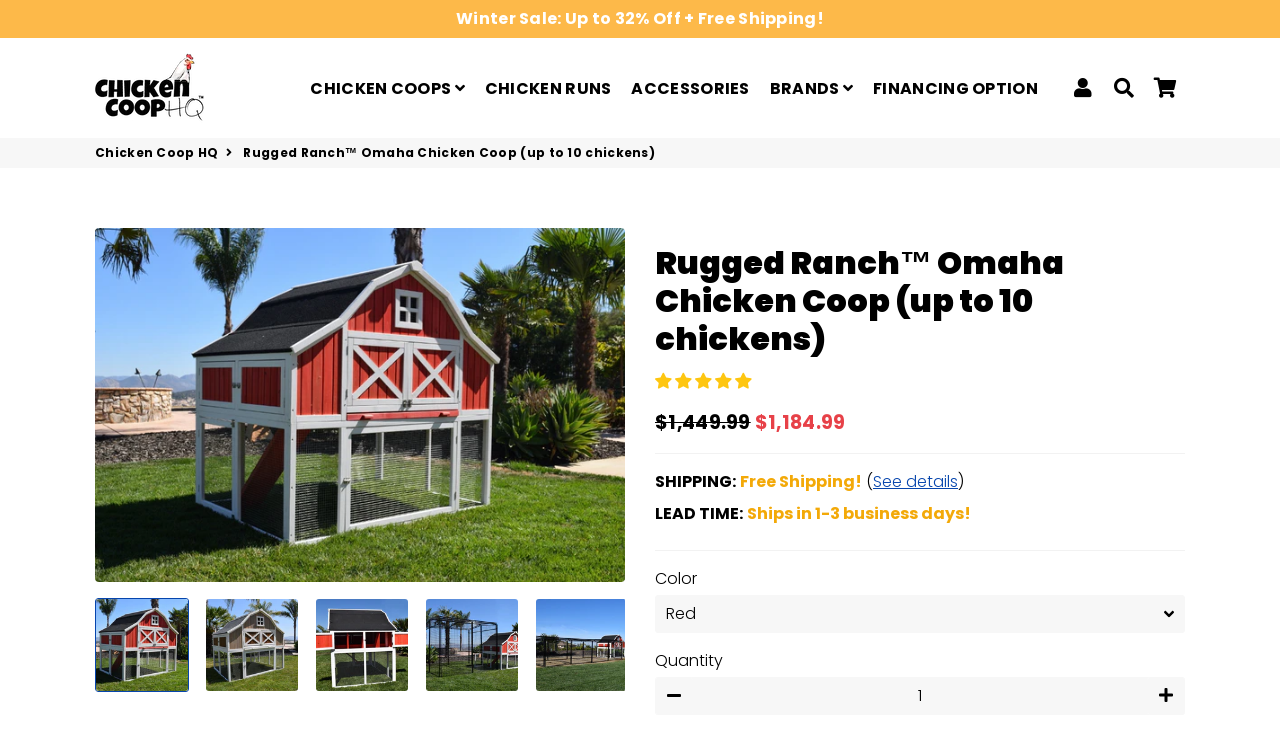

--- FILE ---
content_type: text/html; charset=utf-8
request_url: https://chickencoophq.com/products/rugged-ranch-omaha-chicken-coop
body_size: 44561
content:
<!doctype html>
<html class="no-js" lang="en">
<head>
                





  <!-- Basic page needs ================================================== -->
  <meta charset="utf-8">
  <meta http-equiv="X-UA-Compatible" content="IE=edge,chrome=1">
  <link rel="canonical" href="https://chickencoophq.com/products/rugged-ranch-omaha-chicken-coop">
  <meta name="viewport" content="width=device-width,initial-scale=1,shrink-to-fit=no">
  <meta name="theme-color" content="#fdb949">
  <meta name="apple-mobile-web-app-capable" content="yes">
  <meta name="mobile-web-app-capable" content="yes">
  <meta name="author" content="Debutify">

  <!-- Fav icon ================================================== -->
  
    <link sizes="192x192" rel="shortcut icon" href="//chickencoophq.com/cdn/shop/files/cchq-favicon_192x192.png?v=1614386470" type="image/png">
  

  <!-- Title and description ================================================== -->
  <title>
    Sale: Rugged Ranch Omaha Chicken Coop
  </title>

  
    <meta name="description" content="The Rugged Ranch™ Omaha Chicken Coop is constructed with all solid wood. Its classic red barn design complete with white trim and black roof makes it a delightful addition to any yard! A small, screened chicken run sits underneath the coop with a custom made Transition Door that aligns with the knock-out panel, allowing it to be expanded with any of the 4 Rugged Ranch chicken runs. The Rugged Ranch™ Omaha Chicken Coop has easy access from all sides of the coop with 4 nesting areas, which makes it very easy to gather eggs after they have been laid. Two inside roosts and one in the underneath outdoor yard give your chickens plenty of space to perch. An extra large, removable pan makes it easy to clean your chicken coop out and dual air flow vents allow your birds to get plenty of fresh air.">
  

  <!-- Social meta ================================================== -->
  <!-- /snippets/social-meta-tags.liquid -->




<meta property="og:site_name" content="Chicken Coop HQ">
<meta property="og:url" content="https://chickencoophq.com/products/rugged-ranch-omaha-chicken-coop">
<meta property="og:title" content="Rugged Ranch™ Omaha Chicken Coop (up to 10 chickens)">
<meta property="og:type" content="product">
<meta property="og:description" content="The Rugged Ranch™ Omaha Chicken Coop is constructed with all solid wood. Its classic red barn design complete with white trim and black roof makes it a delightful addition to any yard! A small, screened chicken run sits underneath the coop with a custom made Transition Door that aligns with the knock-out panel, allowing it to be expanded with any of the 4 Rugged Ranch chicken runs. The Rugged Ranch™ Omaha Chicken Coop has easy access from all sides of the coop with 4 nesting areas, which makes it very easy to gather eggs after they have been laid. Two inside roosts and one in the underneath outdoor yard give your chickens plenty of space to perch. An extra large, removable pan makes it easy to clean your chicken coop out and dual air flow vents allow your birds to get plenty of fresh air.">

  <meta property="og:price:amount" content="1,184.99">
  <meta property="og:price:currency" content="USD">

<meta property="og:image" content="http://chickencoophq.com/cdn/shop/products/omaha-coop-1_1200x1200.jpg?v=1569167811"><meta property="og:image" content="http://chickencoophq.com/cdn/shop/products/omaha-coop-brown_1200x1200.jpg?v=1631658943"><meta property="og:image" content="http://chickencoophq.com/cdn/shop/products/omaha-coop-2_1200x1200.jpg?v=1569167811">
<meta property="og:image:secure_url" content="https://chickencoophq.com/cdn/shop/products/omaha-coop-1_1200x1200.jpg?v=1569167811"><meta property="og:image:secure_url" content="https://chickencoophq.com/cdn/shop/products/omaha-coop-brown_1200x1200.jpg?v=1631658943"><meta property="og:image:secure_url" content="https://chickencoophq.com/cdn/shop/products/omaha-coop-2_1200x1200.jpg?v=1569167811">


<meta name="twitter:card" content="summary_large_image">
<meta name="twitter:title" content="Rugged Ranch™ Omaha Chicken Coop (up to 10 chickens)">
<meta name="twitter:description" content="The Rugged Ranch™ Omaha Chicken Coop is constructed with all solid wood. Its classic red barn design complete with white trim and black roof makes it a delightful addition to any yard! A small, screened chicken run sits underneath the coop with a custom made Transition Door that aligns with the knock-out panel, allowing it to be expanded with any of the 4 Rugged Ranch chicken runs. The Rugged Ranch™ Omaha Chicken Coop has easy access from all sides of the coop with 4 nesting areas, which makes it very easy to gather eggs after they have been laid. Two inside roosts and one in the underneath outdoor yard give your chickens plenty of space to perch. An extra large, removable pan makes it easy to clean your chicken coop out and dual air flow vents allow your birds to get plenty of fresh air.">


  <!-- CSS ================================================== -->
  <link href="//chickencoophq.com/cdn/shop/t/11/assets/theme.scss.css?v=170775746878733669631768526412" rel="stylesheet" type="text/css" media="all" />

  <!-- Vendors ================================================== -->
  <link rel="stylesheet" href="https://use.fontawesome.com/releases/v5.7.2/css/all.css" integrity="sha384-fnmOCqbTlWIlj8LyTjo7mOUStjsKC4pOpQbqyi7RrhN7udi9RwhKkMHpvLbHG9Sr" crossorigin="anonymous">
  
  <!-- Sections ================================================== -->
  <script>
    window.theme = window.theme || {};
    theme.strings = {
      zoomClose: "Close (Esc)",
      zoomPrev: "Previous (Left arrow key)",
      zoomNext: "Next (Right arrow key)",
      moneyFormat: "${{amount}}",
      addressError: "Error looking up that address",
      addressNoResults: "No results for that address",
      addressQueryLimit: "You have exceeded the Google API usage limit. Consider upgrading to a \u003ca href=\"https:\/\/developers.google.com\/maps\/premium\/usage-limits\"\u003ePremium Plan\u003c\/a\u003e.",
      authError: "There was a problem authenticating your Google Maps account.",
      cartCookie: "Enable cookies to use the shopping cart"
    };
    theme.settings = {
      cartType: "page",
      gridType: null
    };
  </script>

  <script src="//chickencoophq.com/cdn/shop/t/11/assets/jquery-2.2.3.min.js?v=58211863146907186831613059592" type="text/javascript"></script>
  
  
  
  <script src="//chickencoophq.com/cdn/shop/t/11/assets/lazysizes.min.js?v=155223123402716617051613059593" async="async"></script>

  <script src="//chickencoophq.com/cdn/shop/t/11/assets/theme.js?v=176041863278283204971613059609" defer="defer"></script>

  <!-- Header hook for plugins ================================================== -->
  <script>window.performance && window.performance.mark && window.performance.mark('shopify.content_for_header.start');</script><meta id="shopify-digital-wallet" name="shopify-digital-wallet" content="/8234008681/digital_wallets/dialog">
<meta name="shopify-checkout-api-token" content="6f5a7bef44eea1eca79b0ee23adef896">
<link rel="alternate" type="application/json+oembed" href="https://chickencoophq.com/products/rugged-ranch-omaha-chicken-coop.oembed">
<script async="async" src="/checkouts/internal/preloads.js?locale=en-US"></script>
<link rel="preconnect" href="https://shop.app" crossorigin="anonymous">
<script async="async" src="https://shop.app/checkouts/internal/preloads.js?locale=en-US&shop_id=8234008681" crossorigin="anonymous"></script>
<script id="apple-pay-shop-capabilities" type="application/json">{"shopId":8234008681,"countryCode":"US","currencyCode":"USD","merchantCapabilities":["supports3DS"],"merchantId":"gid:\/\/shopify\/Shop\/8234008681","merchantName":"Chicken Coop HQ","requiredBillingContactFields":["postalAddress","email","phone"],"requiredShippingContactFields":["postalAddress","email","phone"],"shippingType":"shipping","supportedNetworks":["visa","masterCard","amex","discover","elo","jcb"],"total":{"type":"pending","label":"Chicken Coop HQ","amount":"1.00"},"shopifyPaymentsEnabled":true,"supportsSubscriptions":true}</script>
<script id="shopify-features" type="application/json">{"accessToken":"6f5a7bef44eea1eca79b0ee23adef896","betas":["rich-media-storefront-analytics"],"domain":"chickencoophq.com","predictiveSearch":true,"shopId":8234008681,"locale":"en"}</script>
<script>var Shopify = Shopify || {};
Shopify.shop = "chicken-coop-hq.myshopify.com";
Shopify.locale = "en";
Shopify.currency = {"active":"USD","rate":"1.0"};
Shopify.country = "US";
Shopify.theme = {"name":"LIVE DEBUTIFY THEME","id":84161691753,"schema_name":"Debutify","schema_version":"2.0.1","theme_store_id":null,"role":"main"};
Shopify.theme.handle = "null";
Shopify.theme.style = {"id":null,"handle":null};
Shopify.cdnHost = "chickencoophq.com/cdn";
Shopify.routes = Shopify.routes || {};
Shopify.routes.root = "/";</script>
<script type="module">!function(o){(o.Shopify=o.Shopify||{}).modules=!0}(window);</script>
<script>!function(o){function n(){var o=[];function n(){o.push(Array.prototype.slice.apply(arguments))}return n.q=o,n}var t=o.Shopify=o.Shopify||{};t.loadFeatures=n(),t.autoloadFeatures=n()}(window);</script>
<script>
  window.ShopifyPay = window.ShopifyPay || {};
  window.ShopifyPay.apiHost = "shop.app\/pay";
  window.ShopifyPay.redirectState = null;
</script>
<script id="shop-js-analytics" type="application/json">{"pageType":"product"}</script>
<script defer="defer" async type="module" src="//chickencoophq.com/cdn/shopifycloud/shop-js/modules/v2/client.init-shop-cart-sync_BN7fPSNr.en.esm.js"></script>
<script defer="defer" async type="module" src="//chickencoophq.com/cdn/shopifycloud/shop-js/modules/v2/chunk.common_Cbph3Kss.esm.js"></script>
<script defer="defer" async type="module" src="//chickencoophq.com/cdn/shopifycloud/shop-js/modules/v2/chunk.modal_DKumMAJ1.esm.js"></script>
<script type="module">
  await import("//chickencoophq.com/cdn/shopifycloud/shop-js/modules/v2/client.init-shop-cart-sync_BN7fPSNr.en.esm.js");
await import("//chickencoophq.com/cdn/shopifycloud/shop-js/modules/v2/chunk.common_Cbph3Kss.esm.js");
await import("//chickencoophq.com/cdn/shopifycloud/shop-js/modules/v2/chunk.modal_DKumMAJ1.esm.js");

  window.Shopify.SignInWithShop?.initShopCartSync?.({"fedCMEnabled":true,"windoidEnabled":true});

</script>
<script>
  window.Shopify = window.Shopify || {};
  if (!window.Shopify.featureAssets) window.Shopify.featureAssets = {};
  window.Shopify.featureAssets['shop-js'] = {"shop-cart-sync":["modules/v2/client.shop-cart-sync_CJVUk8Jm.en.esm.js","modules/v2/chunk.common_Cbph3Kss.esm.js","modules/v2/chunk.modal_DKumMAJ1.esm.js"],"init-fed-cm":["modules/v2/client.init-fed-cm_7Fvt41F4.en.esm.js","modules/v2/chunk.common_Cbph3Kss.esm.js","modules/v2/chunk.modal_DKumMAJ1.esm.js"],"init-shop-email-lookup-coordinator":["modules/v2/client.init-shop-email-lookup-coordinator_Cc088_bR.en.esm.js","modules/v2/chunk.common_Cbph3Kss.esm.js","modules/v2/chunk.modal_DKumMAJ1.esm.js"],"init-windoid":["modules/v2/client.init-windoid_hPopwJRj.en.esm.js","modules/v2/chunk.common_Cbph3Kss.esm.js","modules/v2/chunk.modal_DKumMAJ1.esm.js"],"shop-button":["modules/v2/client.shop-button_B0jaPSNF.en.esm.js","modules/v2/chunk.common_Cbph3Kss.esm.js","modules/v2/chunk.modal_DKumMAJ1.esm.js"],"shop-cash-offers":["modules/v2/client.shop-cash-offers_DPIskqss.en.esm.js","modules/v2/chunk.common_Cbph3Kss.esm.js","modules/v2/chunk.modal_DKumMAJ1.esm.js"],"shop-toast-manager":["modules/v2/client.shop-toast-manager_CK7RT69O.en.esm.js","modules/v2/chunk.common_Cbph3Kss.esm.js","modules/v2/chunk.modal_DKumMAJ1.esm.js"],"init-shop-cart-sync":["modules/v2/client.init-shop-cart-sync_BN7fPSNr.en.esm.js","modules/v2/chunk.common_Cbph3Kss.esm.js","modules/v2/chunk.modal_DKumMAJ1.esm.js"],"init-customer-accounts-sign-up":["modules/v2/client.init-customer-accounts-sign-up_CfPf4CXf.en.esm.js","modules/v2/client.shop-login-button_DeIztwXF.en.esm.js","modules/v2/chunk.common_Cbph3Kss.esm.js","modules/v2/chunk.modal_DKumMAJ1.esm.js"],"pay-button":["modules/v2/client.pay-button_CgIwFSYN.en.esm.js","modules/v2/chunk.common_Cbph3Kss.esm.js","modules/v2/chunk.modal_DKumMAJ1.esm.js"],"init-customer-accounts":["modules/v2/client.init-customer-accounts_DQ3x16JI.en.esm.js","modules/v2/client.shop-login-button_DeIztwXF.en.esm.js","modules/v2/chunk.common_Cbph3Kss.esm.js","modules/v2/chunk.modal_DKumMAJ1.esm.js"],"avatar":["modules/v2/client.avatar_BTnouDA3.en.esm.js"],"init-shop-for-new-customer-accounts":["modules/v2/client.init-shop-for-new-customer-accounts_CsZy_esa.en.esm.js","modules/v2/client.shop-login-button_DeIztwXF.en.esm.js","modules/v2/chunk.common_Cbph3Kss.esm.js","modules/v2/chunk.modal_DKumMAJ1.esm.js"],"shop-follow-button":["modules/v2/client.shop-follow-button_BRMJjgGd.en.esm.js","modules/v2/chunk.common_Cbph3Kss.esm.js","modules/v2/chunk.modal_DKumMAJ1.esm.js"],"checkout-modal":["modules/v2/client.checkout-modal_B9Drz_yf.en.esm.js","modules/v2/chunk.common_Cbph3Kss.esm.js","modules/v2/chunk.modal_DKumMAJ1.esm.js"],"shop-login-button":["modules/v2/client.shop-login-button_DeIztwXF.en.esm.js","modules/v2/chunk.common_Cbph3Kss.esm.js","modules/v2/chunk.modal_DKumMAJ1.esm.js"],"lead-capture":["modules/v2/client.lead-capture_DXYzFM3R.en.esm.js","modules/v2/chunk.common_Cbph3Kss.esm.js","modules/v2/chunk.modal_DKumMAJ1.esm.js"],"shop-login":["modules/v2/client.shop-login_CA5pJqmO.en.esm.js","modules/v2/chunk.common_Cbph3Kss.esm.js","modules/v2/chunk.modal_DKumMAJ1.esm.js"],"payment-terms":["modules/v2/client.payment-terms_BxzfvcZJ.en.esm.js","modules/v2/chunk.common_Cbph3Kss.esm.js","modules/v2/chunk.modal_DKumMAJ1.esm.js"]};
</script>
<script>(function() {
  var isLoaded = false;
  function asyncLoad() {
    if (isLoaded) return;
    isLoaded = true;
    var urls = ["https:\/\/chimpstatic.com\/mcjs-connected\/js\/users\/0187b4f06fcf3939d534f1dad\/25d3c85a1b428285cce8bae16.js?shop=chicken-coop-hq.myshopify.com","\/\/shopify.privy.com\/widget.js?shop=chicken-coop-hq.myshopify.com","https:\/\/s3.eu-west-1.amazonaws.com\/production-klarna-il-shopify-osm\/a6c5e37d3b587ca7438f15aa90b429b47085a035\/chicken-coop-hq.myshopify.com-1708595553226.js?shop=chicken-coop-hq.myshopify.com"];
    for (var i = 0; i < urls.length; i++) {
      var s = document.createElement('script');
      s.type = 'text/javascript';
      s.async = true;
      s.src = urls[i];
      var x = document.getElementsByTagName('script')[0];
      x.parentNode.insertBefore(s, x);
    }
  };
  if(window.attachEvent) {
    window.attachEvent('onload', asyncLoad);
  } else {
    window.addEventListener('load', asyncLoad, false);
  }
})();</script>
<script id="__st">var __st={"a":8234008681,"offset":-25200,"reqid":"7fb00fa2-8fd6-4a07-910f-1ba3094b0ea6-1770052087","pageurl":"chickencoophq.com\/products\/rugged-ranch-omaha-chicken-coop","u":"39ab940fd8a2","p":"product","rtyp":"product","rid":2407043465321};</script>
<script>window.ShopifyPaypalV4VisibilityTracking = true;</script>
<script id="captcha-bootstrap">!function(){'use strict';const t='contact',e='account',n='new_comment',o=[[t,t],['blogs',n],['comments',n],[t,'customer']],c=[[e,'customer_login'],[e,'guest_login'],[e,'recover_customer_password'],[e,'create_customer']],r=t=>t.map((([t,e])=>`form[action*='/${t}']:not([data-nocaptcha='true']) input[name='form_type'][value='${e}']`)).join(','),a=t=>()=>t?[...document.querySelectorAll(t)].map((t=>t.form)):[];function s(){const t=[...o],e=r(t);return a(e)}const i='password',u='form_key',d=['recaptcha-v3-token','g-recaptcha-response','h-captcha-response',i],f=()=>{try{return window.sessionStorage}catch{return}},m='__shopify_v',_=t=>t.elements[u];function p(t,e,n=!1){try{const o=window.sessionStorage,c=JSON.parse(o.getItem(e)),{data:r}=function(t){const{data:e,action:n}=t;return t[m]||n?{data:e,action:n}:{data:t,action:n}}(c);for(const[e,n]of Object.entries(r))t.elements[e]&&(t.elements[e].value=n);n&&o.removeItem(e)}catch(o){console.error('form repopulation failed',{error:o})}}const l='form_type',E='cptcha';function T(t){t.dataset[E]=!0}const w=window,h=w.document,L='Shopify',v='ce_forms',y='captcha';let A=!1;((t,e)=>{const n=(g='f06e6c50-85a8-45c8-87d0-21a2b65856fe',I='https://cdn.shopify.com/shopifycloud/storefront-forms-hcaptcha/ce_storefront_forms_captcha_hcaptcha.v1.5.2.iife.js',D={infoText:'Protected by hCaptcha',privacyText:'Privacy',termsText:'Terms'},(t,e,n)=>{const o=w[L][v],c=o.bindForm;if(c)return c(t,g,e,D).then(n);var r;o.q.push([[t,g,e,D],n]),r=I,A||(h.body.append(Object.assign(h.createElement('script'),{id:'captcha-provider',async:!0,src:r})),A=!0)});var g,I,D;w[L]=w[L]||{},w[L][v]=w[L][v]||{},w[L][v].q=[],w[L][y]=w[L][y]||{},w[L][y].protect=function(t,e){n(t,void 0,e),T(t)},Object.freeze(w[L][y]),function(t,e,n,w,h,L){const[v,y,A,g]=function(t,e,n){const i=e?o:[],u=t?c:[],d=[...i,...u],f=r(d),m=r(i),_=r(d.filter((([t,e])=>n.includes(e))));return[a(f),a(m),a(_),s()]}(w,h,L),I=t=>{const e=t.target;return e instanceof HTMLFormElement?e:e&&e.form},D=t=>v().includes(t);t.addEventListener('submit',(t=>{const e=I(t);if(!e)return;const n=D(e)&&!e.dataset.hcaptchaBound&&!e.dataset.recaptchaBound,o=_(e),c=g().includes(e)&&(!o||!o.value);(n||c)&&t.preventDefault(),c&&!n&&(function(t){try{if(!f())return;!function(t){const e=f();if(!e)return;const n=_(t);if(!n)return;const o=n.value;o&&e.removeItem(o)}(t);const e=Array.from(Array(32),(()=>Math.random().toString(36)[2])).join('');!function(t,e){_(t)||t.append(Object.assign(document.createElement('input'),{type:'hidden',name:u})),t.elements[u].value=e}(t,e),function(t,e){const n=f();if(!n)return;const o=[...t.querySelectorAll(`input[type='${i}']`)].map((({name:t})=>t)),c=[...d,...o],r={};for(const[a,s]of new FormData(t).entries())c.includes(a)||(r[a]=s);n.setItem(e,JSON.stringify({[m]:1,action:t.action,data:r}))}(t,e)}catch(e){console.error('failed to persist form',e)}}(e),e.submit())}));const S=(t,e)=>{t&&!t.dataset[E]&&(n(t,e.some((e=>e===t))),T(t))};for(const o of['focusin','change'])t.addEventListener(o,(t=>{const e=I(t);D(e)&&S(e,y())}));const B=e.get('form_key'),M=e.get(l),P=B&&M;t.addEventListener('DOMContentLoaded',(()=>{const t=y();if(P)for(const e of t)e.elements[l].value===M&&p(e,B);[...new Set([...A(),...v().filter((t=>'true'===t.dataset.shopifyCaptcha))])].forEach((e=>S(e,t)))}))}(h,new URLSearchParams(w.location.search),n,t,e,['guest_login'])})(!0,!0)}();</script>
<script integrity="sha256-4kQ18oKyAcykRKYeNunJcIwy7WH5gtpwJnB7kiuLZ1E=" data-source-attribution="shopify.loadfeatures" defer="defer" src="//chickencoophq.com/cdn/shopifycloud/storefront/assets/storefront/load_feature-a0a9edcb.js" crossorigin="anonymous"></script>
<script crossorigin="anonymous" defer="defer" src="//chickencoophq.com/cdn/shopifycloud/storefront/assets/shopify_pay/storefront-65b4c6d7.js?v=20250812"></script>
<script data-source-attribution="shopify.dynamic_checkout.dynamic.init">var Shopify=Shopify||{};Shopify.PaymentButton=Shopify.PaymentButton||{isStorefrontPortableWallets:!0,init:function(){window.Shopify.PaymentButton.init=function(){};var t=document.createElement("script");t.src="https://chickencoophq.com/cdn/shopifycloud/portable-wallets/latest/portable-wallets.en.js",t.type="module",document.head.appendChild(t)}};
</script>
<script data-source-attribution="shopify.dynamic_checkout.buyer_consent">
  function portableWalletsHideBuyerConsent(e){var t=document.getElementById("shopify-buyer-consent"),n=document.getElementById("shopify-subscription-policy-button");t&&n&&(t.classList.add("hidden"),t.setAttribute("aria-hidden","true"),n.removeEventListener("click",e))}function portableWalletsShowBuyerConsent(e){var t=document.getElementById("shopify-buyer-consent"),n=document.getElementById("shopify-subscription-policy-button");t&&n&&(t.classList.remove("hidden"),t.removeAttribute("aria-hidden"),n.addEventListener("click",e))}window.Shopify?.PaymentButton&&(window.Shopify.PaymentButton.hideBuyerConsent=portableWalletsHideBuyerConsent,window.Shopify.PaymentButton.showBuyerConsent=portableWalletsShowBuyerConsent);
</script>
<script data-source-attribution="shopify.dynamic_checkout.cart.bootstrap">document.addEventListener("DOMContentLoaded",(function(){function t(){return document.querySelector("shopify-accelerated-checkout-cart, shopify-accelerated-checkout")}if(t())Shopify.PaymentButton.init();else{new MutationObserver((function(e,n){t()&&(Shopify.PaymentButton.init(),n.disconnect())})).observe(document.body,{childList:!0,subtree:!0})}}));
</script>
<link id="shopify-accelerated-checkout-styles" rel="stylesheet" media="screen" href="https://chickencoophq.com/cdn/shopifycloud/portable-wallets/latest/accelerated-checkout-backwards-compat.css" crossorigin="anonymous">
<style id="shopify-accelerated-checkout-cart">
        #shopify-buyer-consent {
  margin-top: 1em;
  display: inline-block;
  width: 100%;
}

#shopify-buyer-consent.hidden {
  display: none;
}

#shopify-subscription-policy-button {
  background: none;
  border: none;
  padding: 0;
  text-decoration: underline;
  font-size: inherit;
  cursor: pointer;
}

#shopify-subscription-policy-button::before {
  box-shadow: none;
}

      </style>

<script>window.performance && window.performance.mark && window.performance.mark('shopify.content_for_header.end');</script>
  
  

<script>
    window.BOLD = window.BOLD || {};
        window.BOLD.options = window.BOLD.options || {};
        window.BOLD.options.settings = window.BOLD.options.settings || {};
        window.BOLD.options.settings.v1_variant_mode = window.BOLD.options.settings.v1_variant_mode || true;
        window.BOLD.options.settings.hybrid_fix_auto_insert_inputs =
        window.BOLD.options.settings.hybrid_fix_auto_insert_inputs || true;
</script>

<script>window.BOLD = window.BOLD || {};
    window.BOLD.common = window.BOLD.common || {};
    window.BOLD.common.Shopify = window.BOLD.common.Shopify || {};
    window.BOLD.common.Shopify.shop = {
      domain: 'chickencoophq.com',
      permanent_domain: 'chicken-coop-hq.myshopify.com',
      url: 'https://chickencoophq.com',
      secure_url: 'https://chickencoophq.com',
      money_format: "${{amount}}",
      currency: "USD"
    };
    window.BOLD.common.Shopify.customer = {
      id: null,
      tags: null,
    };
    window.BOLD.common.Shopify.cart = {"note":null,"attributes":{},"original_total_price":0,"total_price":0,"total_discount":0,"total_weight":0.0,"item_count":0,"items":[],"requires_shipping":false,"currency":"USD","items_subtotal_price":0,"cart_level_discount_applications":[],"checkout_charge_amount":0};
    window.BOLD.common.template = 'product';window.BOLD.common.Shopify.formatMoney = function(money, format) {
        function n(t, e) {
            return "undefined" == typeof t ? e : t
        }
        function r(t, e, r, i) {
            if (e = n(e, 2),
                r = n(r, ","),
                i = n(i, "."),
            isNaN(t) || null == t)
                return 0;
            t = (t / 100).toFixed(e);
            var o = t.split(".")
                , a = o[0].replace(/(\d)(?=(\d\d\d)+(?!\d))/g, "$1" + r)
                , s = o[1] ? i + o[1] : "";
            return a + s
        }
        "string" == typeof money && (money = money.replace(".", ""));
        var i = ""
            , o = /\{\{\s*(\w+)\s*\}\}/
            , a = format || window.BOLD.common.Shopify.shop.money_format || window.Shopify.money_format || "$ {{ amount }}";
        switch (a.match(o)[1]) {
            case "amount":
                i = r(money, 2, ",", ".");
                break;
            case "amount_no_decimals":
                i = r(money, 0, ",", ".");
                break;
            case "amount_with_comma_separator":
                i = r(money, 2, ".", ",");
                break;
            case "amount_no_decimals_with_comma_separator":
                i = r(money, 0, ".", ",");
                break;
            case "amount_with_space_separator":
                i = r(money, 2, " ", ",");
                break;
            case "amount_no_decimals_with_space_separator":
                i = r(money, 0, " ", ",");
                break;
            case "amount_with_apostrophe_separator":
                i = r(money, 2, "'", ".");
                break;
        }
        return a.replace(o, i);
    };
    window.BOLD.common.Shopify.saveProduct = function (handle, product) {
      if (typeof handle === 'string' && typeof window.BOLD.common.Shopify.products[handle] === 'undefined') {
        if (typeof product === 'number') {
          window.BOLD.common.Shopify.handles[product] = handle;
          product = { id: product };
        }
        window.BOLD.common.Shopify.products[handle] = product;
      }
    };
    window.BOLD.common.Shopify.saveVariant = function (variant_id, variant) {
      if (typeof variant_id === 'number' && typeof window.BOLD.common.Shopify.variants[variant_id] === 'undefined') {
        window.BOLD.common.Shopify.variants[variant_id] = variant;
      }
    };window.BOLD.common.Shopify.products = window.BOLD.common.Shopify.products || {};
    window.BOLD.common.Shopify.variants = window.BOLD.common.Shopify.variants || {};
    window.BOLD.common.Shopify.handles = window.BOLD.common.Shopify.handles || {};window.BOLD.common.Shopify.handle = "rugged-ranch-omaha-chicken-coop"
window.BOLD.common.Shopify.saveProduct("rugged-ranch-omaha-chicken-coop", 2407043465321);window.BOLD.common.Shopify.saveVariant(40595077988457, { product_id: 2407043465321, product_handle: "rugged-ranch-omaha-chicken-coop", price: 118499, group_id: '', csp_metafield: {}});window.BOLD.common.Shopify.saveVariant(40595078021225, { product_id: 2407043465321, product_handle: "rugged-ranch-omaha-chicken-coop", price: 118499, group_id: '', csp_metafield: {}});window.BOLD.common.Shopify.saveVariant(41680119300201, { product_id: 2407043465321, product_handle: "rugged-ranch-omaha-chicken-coop", price: 118499, group_id: '', csp_metafield: {}});window.BOLD.apps_installed = {"Product Options":2} || {};window.BOLD.common.Shopify.metafields = window.BOLD.common.Shopify.metafields || {};window.BOLD.common.Shopify.metafields["bold_rp"] = {};window.BOLD.common.Shopify.metafields["bold_csp_defaults"] = {};window.BOLD.common.cacheParams = window.BOLD.common.cacheParams || {};
    window.BOLD.common.cacheParams.options = 1667985756;
</script>

<script>
    window.BOLD.common.cacheParams.options = 1769631349;
</script>
<link href="//chickencoophq.com/cdn/shop/t/11/assets/bold-options.css?v=155486232701085405751613062072" rel="stylesheet" type="text/css" media="all" />
<script defer src="https://options.shopapps.site/js/options.js"></script><script src="//chickencoophq.com/cdn/shop/t/11/assets/modernizr.min.js?v=21391054748206432451613059594" type="text/javascript"></script>

  
  
  
  
<!-- Start of Judge.me Core -->
<link rel="dns-prefetch" href="https://cdn.judge.me/">
<script data-cfasync='false' class='jdgm-settings-script'>window.jdgmSettings={"pagination":5,"disable_web_reviews":false,"badge_no_review_text":"No reviews","badge_n_reviews_text":"{{ n }} review/reviews","badge_star_color":"#fec610","hide_badge_preview_if_no_reviews":true,"badge_hide_text":false,"enforce_center_preview_badge":false,"widget_title":"Customer Reviews","widget_open_form_text":"Write a review","widget_close_form_text":"Cancel review","widget_refresh_page_text":"Refresh page","widget_summary_text":"Based on {{ number_of_reviews }} review/reviews","widget_no_review_text":"Be the first to write a review","widget_name_field_text":"Display name","widget_verified_name_field_text":"Verified Name (public)","widget_name_placeholder_text":"Display name","widget_required_field_error_text":"This field is required.","widget_email_field_text":"Email address","widget_verified_email_field_text":"Verified Email (private, can not be edited)","widget_email_placeholder_text":"Your email address","widget_email_field_error_text":"Please enter a valid email address.","widget_rating_field_text":"Rating","widget_review_title_field_text":"Review Title","widget_review_title_placeholder_text":"Give your review a title","widget_review_body_field_text":"Review content","widget_review_body_placeholder_text":"Start writing here...","widget_pictures_field_text":"Picture/Video (optional)","widget_submit_review_text":"Submit Review","widget_submit_verified_review_text":"Submit Verified Review","widget_submit_success_msg_with_auto_publish":"Thank you! Please refresh the page in a few moments to see your review. You can remove or edit your review by logging into \u003ca href='https://judge.me/login' target='_blank' rel='nofollow noopener'\u003eJudge.me\u003c/a\u003e","widget_submit_success_msg_no_auto_publish":"Thank you! Your review will be published as soon as it is approved by the shop admin. You can remove or edit your review by logging into \u003ca href='https://judge.me/login' target='_blank' rel='nofollow noopener'\u003eJudge.me\u003c/a\u003e","widget_show_default_reviews_out_of_total_text":"Showing {{ n_reviews_shown }} out of {{ n_reviews }} reviews.","widget_show_all_link_text":"Show all","widget_show_less_link_text":"Show less","widget_author_said_text":"{{ reviewer_name }} said:","widget_days_text":"{{ n }} days ago","widget_weeks_text":"{{ n }} week/weeks ago","widget_months_text":"{{ n }} month/months ago","widget_years_text":"{{ n }} year/years ago","widget_yesterday_text":"Yesterday","widget_today_text":"Today","widget_replied_text":"\u003e\u003e {{ shop_name }} replied:","widget_read_more_text":"Read more","widget_reviewer_name_as_initial":"last_initial","widget_rating_filter_color":"#fec610","widget_rating_filter_see_all_text":"See all reviews","widget_sorting_most_recent_text":"Most Recent","widget_sorting_highest_rating_text":"Highest Rating","widget_sorting_lowest_rating_text":"Lowest Rating","widget_sorting_with_pictures_text":"Only Pictures","widget_sorting_most_helpful_text":"Most Helpful","widget_open_question_form_text":"Ask a question","widget_reviews_subtab_text":"Reviews","widget_questions_subtab_text":"Questions","widget_question_label_text":"Question","widget_answer_label_text":"Answer","widget_question_placeholder_text":"Write your question here","widget_submit_question_text":"Submit Question","widget_question_submit_success_text":"Thank you for your question! We will notify you once it gets answered.","widget_star_color":"#fec610","verified_badge_text":"Verified","verified_badge_bg_color":"","verified_badge_text_color":"","verified_badge_placement":"left-of-reviewer-name","widget_review_max_height":"","widget_hide_border":false,"widget_social_share":false,"widget_thumb":false,"widget_review_location_show":false,"widget_location_format":"country_iso_code","all_reviews_include_out_of_store_products":false,"all_reviews_out_of_store_text":"(out of store)","all_reviews_pagination":100,"all_reviews_product_name_prefix_text":"about","enable_review_pictures":true,"enable_question_anwser":true,"widget_theme":"","review_date_format":"mm/dd/yyyy","default_sort_method":"pictures-first","widget_product_reviews_subtab_text":"Product Reviews","widget_shop_reviews_subtab_text":"Shop Reviews","widget_other_products_reviews_text":"Reviews for other products","widget_store_reviews_subtab_text":"Store reviews","widget_no_store_reviews_text":"This store hasn't received any reviews yet","widget_web_restriction_product_reviews_text":"This product hasn't received any reviews yet","widget_no_items_text":"No items found","widget_show_more_text":"Show more","widget_write_a_store_review_text":"Write a Store Review","widget_other_languages_heading":"Reviews in Other Languages","widget_translate_review_text":"Translate review to {{ language }}","widget_translating_review_text":"Translating...","widget_show_original_translation_text":"Show original ({{ language }})","widget_translate_review_failed_text":"Review couldn't be translated.","widget_translate_review_retry_text":"Retry","widget_translate_review_try_again_later_text":"Try again later","show_product_url_for_grouped_product":false,"widget_sorting_pictures_first_text":"Pictures First","show_pictures_on_all_rev_page_mobile":false,"show_pictures_on_all_rev_page_desktop":false,"floating_tab_hide_mobile_install_preference":false,"floating_tab_button_name":"★ Reviews","floating_tab_title":"Let customers speak for us","floating_tab_button_color":"","floating_tab_button_background_color":"","floating_tab_url":"","floating_tab_url_enabled":true,"floating_tab_tab_style":"text","all_reviews_text_badge_text":"Customers rate us {{ shop.metafields.judgeme.all_reviews_rating | round: 1 }}/5 based on {{ shop.metafields.judgeme.all_reviews_count }} reviews.","all_reviews_text_badge_text_branded_style":"{{ shop.metafields.judgeme.all_reviews_rating | round: 1 }} out of 5 stars based on {{ shop.metafields.judgeme.all_reviews_count }} reviews","is_all_reviews_text_badge_a_link":false,"show_stars_for_all_reviews_text_badge":false,"all_reviews_text_badge_url":"","all_reviews_text_style":"text","all_reviews_text_color_style":"judgeme_brand_color","all_reviews_text_color":"#108474","all_reviews_text_show_jm_brand":true,"featured_carousel_show_header":true,"featured_carousel_title":"What Our Past Customers Have to Say","testimonials_carousel_title":"Customers are saying","videos_carousel_title":"Real customer stories","cards_carousel_title":"Customers are saying","featured_carousel_count_text":"from {{ n }} reviews","featured_carousel_add_link_to_all_reviews_page":false,"featured_carousel_url":"","featured_carousel_show_images":true,"featured_carousel_autoslide_interval":8,"featured_carousel_arrows_on_the_sides":true,"featured_carousel_height":250,"featured_carousel_width":100,"featured_carousel_image_size":0,"featured_carousel_image_height":250,"featured_carousel_arrow_color":"#eeeeee","verified_count_badge_style":"vintage","verified_count_badge_orientation":"horizontal","verified_count_badge_color_style":"judgeme_brand_color","verified_count_badge_color":"#108474","is_verified_count_badge_a_link":false,"verified_count_badge_url":"","verified_count_badge_show_jm_brand":true,"widget_rating_preset_default":5,"widget_first_sub_tab":"product-reviews","widget_show_histogram":true,"widget_histogram_use_custom_color":true,"widget_pagination_use_custom_color":false,"widget_star_use_custom_color":true,"widget_verified_badge_use_custom_color":false,"widget_write_review_use_custom_color":false,"picture_reminder_submit_button":"Upload Pictures","enable_review_videos":true,"mute_video_by_default":false,"widget_sorting_videos_first_text":"Videos First","widget_review_pending_text":"Pending","featured_carousel_items_for_large_screen":3,"social_share_options_order":"Facebook,Twitter","remove_microdata_snippet":false,"disable_json_ld":false,"enable_json_ld_products":false,"preview_badge_show_question_text":true,"preview_badge_no_question_text":"No questions","preview_badge_n_question_text":"{{ number_of_questions }} question/questions","qa_badge_show_icon":false,"qa_badge_position":"same-row","remove_judgeme_branding":false,"widget_add_search_bar":false,"widget_search_bar_placeholder":"Search","widget_sorting_verified_only_text":"Verified only","featured_carousel_theme":"default","featured_carousel_show_rating":true,"featured_carousel_show_title":true,"featured_carousel_show_body":true,"featured_carousel_show_date":false,"featured_carousel_show_reviewer":true,"featured_carousel_show_product":false,"featured_carousel_header_background_color":"#108474","featured_carousel_header_text_color":"#ffffff","featured_carousel_name_product_separator":"reviewed","featured_carousel_full_star_background":"#108474","featured_carousel_empty_star_background":"#dadada","featured_carousel_vertical_theme_background":"#f9fafb","featured_carousel_verified_badge_enable":false,"featured_carousel_verified_badge_color":"#108474","featured_carousel_border_style":"round","featured_carousel_review_line_length_limit":3,"featured_carousel_more_reviews_button_text":"Read more reviews","featured_carousel_view_product_button_text":"View product","all_reviews_page_load_reviews_on":"scroll","all_reviews_page_load_more_text":"Load More Reviews","disable_fb_tab_reviews":false,"enable_ajax_cdn_cache":false,"widget_public_name_text":"displayed publicly like","default_reviewer_name":"John Smith","default_reviewer_name_has_non_latin":true,"widget_reviewer_anonymous":"Anonymous","medals_widget_title":"Judge.me Review Medals","medals_widget_background_color":"#f9fafb","medals_widget_position":"footer_all_pages","medals_widget_border_color":"#f9fafb","medals_widget_verified_text_position":"left","medals_widget_use_monochromatic_version":false,"medals_widget_elements_color":"#108474","show_reviewer_avatar":false,"widget_invalid_yt_video_url_error_text":"Not a YouTube video URL","widget_max_length_field_error_text":"Please enter no more than {0} characters.","widget_show_country_flag":false,"widget_show_collected_via_shop_app":true,"widget_verified_by_shop_badge_style":"light","widget_verified_by_shop_text":"Verified by Shop","widget_show_photo_gallery":false,"widget_load_with_code_splitting":true,"widget_ugc_install_preference":false,"widget_ugc_title":"Made by us, Shared by you","widget_ugc_subtitle":"Tag us to see your picture featured in our page","widget_ugc_arrows_color":"#ffffff","widget_ugc_primary_button_text":"Buy Now","widget_ugc_primary_button_background_color":"#108474","widget_ugc_primary_button_text_color":"#ffffff","widget_ugc_primary_button_border_width":"0","widget_ugc_primary_button_border_style":"none","widget_ugc_primary_button_border_color":"#108474","widget_ugc_primary_button_border_radius":"25","widget_ugc_secondary_button_text":"Load More","widget_ugc_secondary_button_background_color":"#ffffff","widget_ugc_secondary_button_text_color":"#108474","widget_ugc_secondary_button_border_width":"2","widget_ugc_secondary_button_border_style":"solid","widget_ugc_secondary_button_border_color":"#108474","widget_ugc_secondary_button_border_radius":"25","widget_ugc_reviews_button_text":"View Reviews","widget_ugc_reviews_button_background_color":"#ffffff","widget_ugc_reviews_button_text_color":"#108474","widget_ugc_reviews_button_border_width":"2","widget_ugc_reviews_button_border_style":"solid","widget_ugc_reviews_button_border_color":"#108474","widget_ugc_reviews_button_border_radius":"25","widget_ugc_reviews_button_link_to":"judgeme-reviews-page","widget_ugc_show_post_date":true,"widget_ugc_max_width":"800","widget_rating_metafield_value_type":true,"widget_primary_color":"#108474","widget_enable_secondary_color":false,"widget_secondary_color":"#edf5f5","widget_summary_average_rating_text":"{{ average_rating }} out of 5","widget_media_grid_title":"Customer photos \u0026 videos","widget_media_grid_see_more_text":"See more","widget_round_style":false,"widget_show_product_medals":true,"widget_verified_by_judgeme_text":"Verified by Judge.me","widget_show_store_medals":true,"widget_verified_by_judgeme_text_in_store_medals":"Verified by Judge.me","widget_media_field_exceed_quantity_message":"Sorry, we can only accept {{ max_media }} for one review.","widget_media_field_exceed_limit_message":"{{ file_name }} is too large, please select a {{ media_type }} less than {{ size_limit }}MB.","widget_review_submitted_text":"Review Submitted!","widget_question_submitted_text":"Question Submitted!","widget_close_form_text_question":"Cancel","widget_write_your_answer_here_text":"Write your answer here","widget_enabled_branded_link":true,"widget_show_collected_by_judgeme":false,"widget_reviewer_name_color":"","widget_write_review_text_color":"","widget_write_review_bg_color":"","widget_collected_by_judgeme_text":"collected by Judge.me","widget_pagination_type":"standard","widget_load_more_text":"Load More","widget_load_more_color":"#108474","widget_full_review_text":"Full Review","widget_read_more_reviews_text":"Read More Reviews","widget_read_questions_text":"Read Questions","widget_questions_and_answers_text":"Questions \u0026 Answers","widget_verified_by_text":"Verified by","widget_verified_text":"Verified","widget_number_of_reviews_text":"{{ number_of_reviews }} reviews","widget_back_button_text":"Back","widget_next_button_text":"Next","widget_custom_forms_filter_button":"Filters","custom_forms_style":"vertical","widget_show_review_information":false,"how_reviews_are_collected":"How reviews are collected?","widget_show_review_keywords":false,"widget_gdpr_statement":"How we use your data: We'll only contact you about the review you left, and only if necessary. By submitting your review, you agree to Judge.me's \u003ca href='https://judge.me/terms' target='_blank' rel='nofollow noopener'\u003eterms\u003c/a\u003e, \u003ca href='https://judge.me/privacy' target='_blank' rel='nofollow noopener'\u003eprivacy\u003c/a\u003e and \u003ca href='https://judge.me/content-policy' target='_blank' rel='nofollow noopener'\u003econtent\u003c/a\u003e policies.","widget_multilingual_sorting_enabled":false,"widget_translate_review_content_enabled":false,"widget_translate_review_content_method":"manual","popup_widget_review_selection":"automatically_with_pictures","popup_widget_round_border_style":true,"popup_widget_show_title":true,"popup_widget_show_body":true,"popup_widget_show_reviewer":false,"popup_widget_show_product":true,"popup_widget_show_pictures":true,"popup_widget_use_review_picture":true,"popup_widget_show_on_home_page":true,"popup_widget_show_on_product_page":true,"popup_widget_show_on_collection_page":true,"popup_widget_show_on_cart_page":true,"popup_widget_position":"bottom_left","popup_widget_first_review_delay":5,"popup_widget_duration":5,"popup_widget_interval":5,"popup_widget_review_count":5,"popup_widget_hide_on_mobile":true,"review_snippet_widget_round_border_style":true,"review_snippet_widget_card_color":"#FFFFFF","review_snippet_widget_slider_arrows_background_color":"#FFFFFF","review_snippet_widget_slider_arrows_color":"#000000","review_snippet_widget_star_color":"#108474","show_product_variant":false,"all_reviews_product_variant_label_text":"Variant: ","widget_show_verified_branding":false,"widget_ai_summary_title":"Customers say","widget_ai_summary_disclaimer":"AI-powered review summary based on recent customer reviews","widget_show_ai_summary":false,"widget_show_ai_summary_bg":false,"widget_show_review_title_input":true,"redirect_reviewers_invited_via_email":"review_widget","request_store_review_after_product_review":false,"request_review_other_products_in_order":false,"review_form_color_scheme":"default","review_form_corner_style":"square","review_form_star_color":{},"review_form_text_color":"#333333","review_form_background_color":"#ffffff","review_form_field_background_color":"#fafafa","review_form_button_color":{},"review_form_button_text_color":"#ffffff","review_form_modal_overlay_color":"#000000","review_content_screen_title_text":"How would you rate this product?","review_content_introduction_text":"We would love it if you would share a bit about your experience.","store_review_form_title_text":"How would you rate this store?","store_review_form_introduction_text":"We would love it if you would share a bit about your experience.","show_review_guidance_text":true,"one_star_review_guidance_text":"Poor","five_star_review_guidance_text":"Great","customer_information_screen_title_text":"About you","customer_information_introduction_text":"Please tell us more about you.","custom_questions_screen_title_text":"Your experience in more detail","custom_questions_introduction_text":"Here are a few questions to help us understand more about your experience.","review_submitted_screen_title_text":"Thanks for your review!","review_submitted_screen_thank_you_text":"We are processing it and it will appear on the store soon.","review_submitted_screen_email_verification_text":"Please confirm your email by clicking the link we just sent you. This helps us keep reviews authentic.","review_submitted_request_store_review_text":"Would you like to share your experience of shopping with us?","review_submitted_review_other_products_text":"Would you like to review these products?","store_review_screen_title_text":"Would you like to share your experience of shopping with us?","store_review_introduction_text":"We value your feedback and use it to improve. Please share any thoughts or suggestions you have.","reviewer_media_screen_title_picture_text":"Share a picture","reviewer_media_introduction_picture_text":"Upload a photo to support your review.","reviewer_media_screen_title_video_text":"Share a video","reviewer_media_introduction_video_text":"Upload a video to support your review.","reviewer_media_screen_title_picture_or_video_text":"Share a picture or video","reviewer_media_introduction_picture_or_video_text":"Upload a photo or video to support your review.","reviewer_media_youtube_url_text":"Paste your Youtube URL here","advanced_settings_next_step_button_text":"Next","advanced_settings_close_review_button_text":"Close","modal_write_review_flow":false,"write_review_flow_required_text":"Required","write_review_flow_privacy_message_text":"We respect your privacy.","write_review_flow_anonymous_text":"Post review as anonymous","write_review_flow_visibility_text":"This won't be visible to other customers.","write_review_flow_multiple_selection_help_text":"Select as many as you like","write_review_flow_single_selection_help_text":"Select one option","write_review_flow_required_field_error_text":"This field is required","write_review_flow_invalid_email_error_text":"Please enter a valid email address","write_review_flow_max_length_error_text":"Max. {{ max_length }} characters.","write_review_flow_media_upload_text":"\u003cb\u003eClick to upload\u003c/b\u003e or drag and drop","write_review_flow_gdpr_statement":"We'll only contact you about your review if necessary. By submitting your review, you agree to our \u003ca href='https://judge.me/terms' target='_blank' rel='nofollow noopener'\u003eterms and conditions\u003c/a\u003e and \u003ca href='https://judge.me/privacy' target='_blank' rel='nofollow noopener'\u003eprivacy policy\u003c/a\u003e.","rating_only_reviews_enabled":false,"show_negative_reviews_help_screen":false,"new_review_flow_help_screen_rating_threshold":3,"negative_review_resolution_screen_title_text":"Tell us more","negative_review_resolution_text":"Your experience matters to us. If there were issues with your purchase, we're here to help. Feel free to reach out to us, we'd love the opportunity to make things right.","negative_review_resolution_button_text":"Contact us","negative_review_resolution_proceed_with_review_text":"Leave a review","negative_review_resolution_subject":"Issue with purchase from {{ shop_name }}.{{ order_name }}","preview_badge_collection_page_install_status":false,"widget_review_custom_css":"","preview_badge_custom_css":"","preview_badge_stars_count":"5-stars","featured_carousel_custom_css":"","floating_tab_custom_css":"","all_reviews_widget_custom_css":"","medals_widget_custom_css":"","verified_badge_custom_css":"","all_reviews_text_custom_css":"","transparency_badges_collected_via_store_invite":false,"transparency_badges_from_another_provider":false,"transparency_badges_collected_from_store_visitor":false,"transparency_badges_collected_by_verified_review_provider":false,"transparency_badges_earned_reward":false,"transparency_badges_collected_via_store_invite_text":"Review collected via store invitation","transparency_badges_from_another_provider_text":"Review collected from another provider","transparency_badges_collected_from_store_visitor_text":"Review collected from a store visitor","transparency_badges_written_in_google_text":"Review written in Google","transparency_badges_written_in_etsy_text":"Review written in Etsy","transparency_badges_written_in_shop_app_text":"Review written in Shop App","transparency_badges_earned_reward_text":"Review earned a reward for future purchase","product_review_widget_per_page":10,"widget_store_review_label_text":"Review about the store","checkout_comment_extension_title_on_product_page":"Customer Comments","checkout_comment_extension_num_latest_comment_show":5,"checkout_comment_extension_format":"name_and_timestamp","checkout_comment_customer_name":"last_initial","checkout_comment_comment_notification":true,"preview_badge_collection_page_install_preference":false,"preview_badge_home_page_install_preference":false,"preview_badge_product_page_install_preference":false,"review_widget_install_preference":"","review_carousel_install_preference":false,"floating_reviews_tab_install_preference":"none","verified_reviews_count_badge_install_preference":false,"all_reviews_text_install_preference":false,"review_widget_best_location":false,"judgeme_medals_install_preference":false,"review_widget_revamp_enabled":false,"review_widget_qna_enabled":false,"review_widget_header_theme":"minimal","review_widget_widget_title_enabled":true,"review_widget_header_text_size":"medium","review_widget_header_text_weight":"regular","review_widget_average_rating_style":"compact","review_widget_bar_chart_enabled":true,"review_widget_bar_chart_type":"numbers","review_widget_bar_chart_style":"standard","review_widget_expanded_media_gallery_enabled":false,"review_widget_reviews_section_theme":"standard","review_widget_image_style":"thumbnails","review_widget_review_image_ratio":"square","review_widget_stars_size":"medium","review_widget_verified_badge":"standard_text","review_widget_review_title_text_size":"medium","review_widget_review_text_size":"medium","review_widget_review_text_length":"medium","review_widget_number_of_columns_desktop":3,"review_widget_carousel_transition_speed":5,"review_widget_custom_questions_answers_display":"always","review_widget_button_text_color":"#FFFFFF","review_widget_text_color":"#000000","review_widget_lighter_text_color":"#7B7B7B","review_widget_corner_styling":"soft","review_widget_review_word_singular":"review","review_widget_review_word_plural":"reviews","review_widget_voting_label":"Helpful?","review_widget_shop_reply_label":"Reply from {{ shop_name }}:","review_widget_filters_title":"Filters","qna_widget_question_word_singular":"Question","qna_widget_question_word_plural":"Questions","qna_widget_answer_reply_label":"Answer from {{ answerer_name }}:","qna_content_screen_title_text":"Ask a question about this product","qna_widget_question_required_field_error_text":"Please enter your question.","qna_widget_flow_gdpr_statement":"We'll only contact you about your question if necessary. By submitting your question, you agree to our \u003ca href='https://judge.me/terms' target='_blank' rel='nofollow noopener'\u003eterms and conditions\u003c/a\u003e and \u003ca href='https://judge.me/privacy' target='_blank' rel='nofollow noopener'\u003eprivacy policy\u003c/a\u003e.","qna_widget_question_submitted_text":"Thanks for your question!","qna_widget_close_form_text_question":"Close","qna_widget_question_submit_success_text":"We’ll notify you by email when your question is answered.","all_reviews_widget_v2025_enabled":false,"all_reviews_widget_v2025_header_theme":"default","all_reviews_widget_v2025_widget_title_enabled":true,"all_reviews_widget_v2025_header_text_size":"medium","all_reviews_widget_v2025_header_text_weight":"regular","all_reviews_widget_v2025_average_rating_style":"compact","all_reviews_widget_v2025_bar_chart_enabled":true,"all_reviews_widget_v2025_bar_chart_type":"numbers","all_reviews_widget_v2025_bar_chart_style":"standard","all_reviews_widget_v2025_expanded_media_gallery_enabled":false,"all_reviews_widget_v2025_show_store_medals":true,"all_reviews_widget_v2025_show_photo_gallery":true,"all_reviews_widget_v2025_show_review_keywords":false,"all_reviews_widget_v2025_show_ai_summary":false,"all_reviews_widget_v2025_show_ai_summary_bg":false,"all_reviews_widget_v2025_add_search_bar":false,"all_reviews_widget_v2025_default_sort_method":"most-recent","all_reviews_widget_v2025_reviews_per_page":10,"all_reviews_widget_v2025_reviews_section_theme":"default","all_reviews_widget_v2025_image_style":"thumbnails","all_reviews_widget_v2025_review_image_ratio":"square","all_reviews_widget_v2025_stars_size":"medium","all_reviews_widget_v2025_verified_badge":"bold_badge","all_reviews_widget_v2025_review_title_text_size":"medium","all_reviews_widget_v2025_review_text_size":"medium","all_reviews_widget_v2025_review_text_length":"medium","all_reviews_widget_v2025_number_of_columns_desktop":3,"all_reviews_widget_v2025_carousel_transition_speed":5,"all_reviews_widget_v2025_custom_questions_answers_display":"always","all_reviews_widget_v2025_show_product_variant":false,"all_reviews_widget_v2025_show_reviewer_avatar":true,"all_reviews_widget_v2025_reviewer_name_as_initial":"","all_reviews_widget_v2025_review_location_show":false,"all_reviews_widget_v2025_location_format":"","all_reviews_widget_v2025_show_country_flag":false,"all_reviews_widget_v2025_verified_by_shop_badge_style":"light","all_reviews_widget_v2025_social_share":false,"all_reviews_widget_v2025_social_share_options_order":"Facebook,Twitter,LinkedIn,Pinterest","all_reviews_widget_v2025_pagination_type":"standard","all_reviews_widget_v2025_button_text_color":"#FFFFFF","all_reviews_widget_v2025_text_color":"#000000","all_reviews_widget_v2025_lighter_text_color":"#7B7B7B","all_reviews_widget_v2025_corner_styling":"soft","all_reviews_widget_v2025_title":"Customer reviews","all_reviews_widget_v2025_ai_summary_title":"Customers say about this store","all_reviews_widget_v2025_no_review_text":"Be the first to write a review","platform":"shopify","branding_url":"https://app.judge.me/reviews/stores/chickencoophq.com","branding_text":"Powered by Judge.me","locale":"en","reply_name":"Chicken Coop HQ","widget_version":"2.1","footer":true,"autopublish":true,"review_dates":false,"enable_custom_form":false,"shop_use_review_site":true,"shop_locale":"en","enable_multi_locales_translations":false,"show_review_title_input":true,"review_verification_email_status":"never","can_be_branded":false,"reply_name_text":"Chicken Coop HQ"};</script> <style class='jdgm-settings-style'>.jdgm-xx{left:0}:not(.jdgm-prev-badge__stars)>.jdgm-star{color:#fec610}.jdgm-histogram .jdgm-star.jdgm-star{color:#fec610}.jdgm-preview-badge .jdgm-star.jdgm-star{color:#fec610}.jdgm-histogram .jdgm-histogram__bar-content{background:#fec610}.jdgm-histogram .jdgm-histogram__bar:after{background:#fec610}.jdgm-prev-badge[data-average-rating='0.00']{display:none !important}.jdgm-rev .jdgm-rev__timestamp,.jdgm-quest .jdgm-rev__timestamp,.jdgm-carousel-item__timestamp{display:none !important}.jdgm-author-fullname{display:none !important}.jdgm-author-all-initials{display:none !important}.jdgm-rev-widg__title{visibility:hidden}.jdgm-rev-widg__summary-text{visibility:hidden}.jdgm-prev-badge__text{visibility:hidden}.jdgm-rev__replier:before{content:'Chicken Coop HQ'}.jdgm-rev__prod-link-prefix:before{content:'about'}.jdgm-rev__variant-label:before{content:'Variant: '}.jdgm-rev__out-of-store-text:before{content:'(out of store)'}@media only screen and (min-width: 768px){.jdgm-rev__pics .jdgm-rev_all-rev-page-picture-separator,.jdgm-rev__pics .jdgm-rev__product-picture{display:none}}@media only screen and (max-width: 768px){.jdgm-rev__pics .jdgm-rev_all-rev-page-picture-separator,.jdgm-rev__pics .jdgm-rev__product-picture{display:none}}.jdgm-preview-badge[data-template="product"]{display:none !important}.jdgm-preview-badge[data-template="collection"]{display:none !important}.jdgm-preview-badge[data-template="index"]{display:none !important}.jdgm-review-widget[data-from-snippet="true"]{display:none !important}.jdgm-verified-count-badget[data-from-snippet="true"]{display:none !important}.jdgm-carousel-wrapper[data-from-snippet="true"]{display:none !important}.jdgm-all-reviews-text[data-from-snippet="true"]{display:none !important}.jdgm-medals-section[data-from-snippet="true"]{display:none !important}.jdgm-ugc-media-wrapper[data-from-snippet="true"]{display:none !important}.jdgm-rev__transparency-badge[data-badge-type="review_collected_via_store_invitation"]{display:none !important}.jdgm-rev__transparency-badge[data-badge-type="review_collected_from_another_provider"]{display:none !important}.jdgm-rev__transparency-badge[data-badge-type="review_collected_from_store_visitor"]{display:none !important}.jdgm-rev__transparency-badge[data-badge-type="review_written_in_etsy"]{display:none !important}.jdgm-rev__transparency-badge[data-badge-type="review_written_in_google_business"]{display:none !important}.jdgm-rev__transparency-badge[data-badge-type="review_written_in_shop_app"]{display:none !important}.jdgm-rev__transparency-badge[data-badge-type="review_earned_for_future_purchase"]{display:none !important}
</style> <style class='jdgm-settings-style'></style>

  
  
  
  <style class='jdgm-miracle-styles'>
  @-webkit-keyframes jdgm-spin{0%{-webkit-transform:rotate(0deg);-ms-transform:rotate(0deg);transform:rotate(0deg)}100%{-webkit-transform:rotate(359deg);-ms-transform:rotate(359deg);transform:rotate(359deg)}}@keyframes jdgm-spin{0%{-webkit-transform:rotate(0deg);-ms-transform:rotate(0deg);transform:rotate(0deg)}100%{-webkit-transform:rotate(359deg);-ms-transform:rotate(359deg);transform:rotate(359deg)}}@font-face{font-family:'JudgemeStar';src:url("[data-uri]") format("woff");font-weight:normal;font-style:normal}.jdgm-star{font-family:'JudgemeStar';display:inline !important;text-decoration:none !important;padding:0 4px 0 0 !important;margin:0 !important;font-weight:bold;opacity:1;-webkit-font-smoothing:antialiased;-moz-osx-font-smoothing:grayscale}.jdgm-star:hover{opacity:1}.jdgm-star:last-of-type{padding:0 !important}.jdgm-star.jdgm--on:before{content:"\e000"}.jdgm-star.jdgm--off:before{content:"\e001"}.jdgm-star.jdgm--half:before{content:"\e002"}.jdgm-widget *{margin:0;line-height:1.4;-webkit-box-sizing:border-box;-moz-box-sizing:border-box;box-sizing:border-box;-webkit-overflow-scrolling:touch}.jdgm-hidden{display:none !important;visibility:hidden !important}.jdgm-temp-hidden{display:none}.jdgm-spinner{width:40px;height:40px;margin:auto;border-radius:50%;border-top:2px solid #eee;border-right:2px solid #eee;border-bottom:2px solid #eee;border-left:2px solid #ccc;-webkit-animation:jdgm-spin 0.8s infinite linear;animation:jdgm-spin 0.8s infinite linear}.jdgm-prev-badge{display:block !important}

</style>


  
  
   


<script data-cfasync='false' class='jdgm-script'>
!function(e){window.jdgm=window.jdgm||{},jdgm.CDN_HOST="https://cdn.judge.me/",
jdgm.docReady=function(d){(e.attachEvent?"complete"===e.readyState:"loading"!==e.readyState)?
setTimeout(d,0):e.addEventListener("DOMContentLoaded",d)},jdgm.loadCSS=function(d,t,o,s){
!o&&jdgm.loadCSS.requestedUrls.indexOf(d)>=0||(jdgm.loadCSS.requestedUrls.push(d),
(s=e.createElement("link")).rel="stylesheet",s.class="jdgm-stylesheet",s.media="nope!",
s.href=d,s.onload=function(){this.media="all",t&&setTimeout(t)},e.body.appendChild(s))},
jdgm.loadCSS.requestedUrls=[],jdgm.docReady(function(){(window.jdgmLoadCSS||e.querySelectorAll(
".jdgm-widget, .jdgm-all-reviews-page").length>0)&&(jdgmSettings.widget_load_with_code_splitting?
parseFloat(jdgmSettings.widget_version)>=3?jdgm.loadCSS(jdgm.CDN_HOST+"widget_v3/base.css"):
jdgm.loadCSS(jdgm.CDN_HOST+"widget/base.css"):jdgm.loadCSS(jdgm.CDN_HOST+"shopify_v2.css"))})}(document);
</script>
<script async data-cfasync="false" type="text/javascript" src="https://cdn.judge.me/loader.js"></script>

<noscript><link rel="stylesheet" type="text/css" media="all" href="https://cdn.judge.me/shopify_v2.css"></noscript>
<!-- End of Judge.me Core -->



<script>
    
    
    
    
    var gsf_conversion_data = {page_type : 'product', event : 'view_item', data : {product_data : [{variant_id : 40595077988457, product_id : 2407043465321, name : "Rugged Ranch™ Omaha Chicken Coop (up to 10 chickens)", price : "1184.99", currency : "USD", sku : "OMHACOOP-1", brand : "Rugged Ranch", variant : "Red", category : "Chicken Coop", quantity : "99" }], total_price : "1184.99", shop_currency : "USD"}};
    
</script>
<link href="//chickencoophq.com/cdn/shop/t/11/assets/bold.css?v=84169745217420190781613059589" rel="stylesheet" type="text/css" media="all" />

  
  <!-- Begin Bing Verification Code -->
  <meta name="msvalidate.01" content="1824E7D07D02B8F16BC16946FA778AF0" /> 
  <!-- End Bing Verification Code -->

  <!-- Begin Google Verification Code -->
  <meta name="google-site-verification" content="VOKEf1-5meSHmp0JTm5E5hXMterx6lHKeG5a9kTLMys" />
  <!-- End Google Verification Code -->

  <link href="https://monorail-edge.shopifysvc.com" rel="dns-prefetch">
<script>(function(){if ("sendBeacon" in navigator && "performance" in window) {try {var session_token_from_headers = performance.getEntriesByType('navigation')[0].serverTiming.find(x => x.name == '_s').description;} catch {var session_token_from_headers = undefined;}var session_cookie_matches = document.cookie.match(/_shopify_s=([^;]*)/);var session_token_from_cookie = session_cookie_matches && session_cookie_matches.length === 2 ? session_cookie_matches[1] : "";var session_token = session_token_from_headers || session_token_from_cookie || "";function handle_abandonment_event(e) {var entries = performance.getEntries().filter(function(entry) {return /monorail-edge.shopifysvc.com/.test(entry.name);});if (!window.abandonment_tracked && entries.length === 0) {window.abandonment_tracked = true;var currentMs = Date.now();var navigation_start = performance.timing.navigationStart;var payload = {shop_id: 8234008681,url: window.location.href,navigation_start,duration: currentMs - navigation_start,session_token,page_type: "product"};window.navigator.sendBeacon("https://monorail-edge.shopifysvc.com/v1/produce", JSON.stringify({schema_id: "online_store_buyer_site_abandonment/1.1",payload: payload,metadata: {event_created_at_ms: currentMs,event_sent_at_ms: currentMs}}));}}window.addEventListener('pagehide', handle_abandonment_event);}}());</script>
<script id="web-pixels-manager-setup">(function e(e,d,r,n,o){if(void 0===o&&(o={}),!Boolean(null===(a=null===(i=window.Shopify)||void 0===i?void 0:i.analytics)||void 0===a?void 0:a.replayQueue)){var i,a;window.Shopify=window.Shopify||{};var t=window.Shopify;t.analytics=t.analytics||{};var s=t.analytics;s.replayQueue=[],s.publish=function(e,d,r){return s.replayQueue.push([e,d,r]),!0};try{self.performance.mark("wpm:start")}catch(e){}var l=function(){var e={modern:/Edge?\/(1{2}[4-9]|1[2-9]\d|[2-9]\d{2}|\d{4,})\.\d+(\.\d+|)|Firefox\/(1{2}[4-9]|1[2-9]\d|[2-9]\d{2}|\d{4,})\.\d+(\.\d+|)|Chrom(ium|e)\/(9{2}|\d{3,})\.\d+(\.\d+|)|(Maci|X1{2}).+ Version\/(15\.\d+|(1[6-9]|[2-9]\d|\d{3,})\.\d+)([,.]\d+|)( \(\w+\)|)( Mobile\/\w+|) Safari\/|Chrome.+OPR\/(9{2}|\d{3,})\.\d+\.\d+|(CPU[ +]OS|iPhone[ +]OS|CPU[ +]iPhone|CPU IPhone OS|CPU iPad OS)[ +]+(15[._]\d+|(1[6-9]|[2-9]\d|\d{3,})[._]\d+)([._]\d+|)|Android:?[ /-](13[3-9]|1[4-9]\d|[2-9]\d{2}|\d{4,})(\.\d+|)(\.\d+|)|Android.+Firefox\/(13[5-9]|1[4-9]\d|[2-9]\d{2}|\d{4,})\.\d+(\.\d+|)|Android.+Chrom(ium|e)\/(13[3-9]|1[4-9]\d|[2-9]\d{2}|\d{4,})\.\d+(\.\d+|)|SamsungBrowser\/([2-9]\d|\d{3,})\.\d+/,legacy:/Edge?\/(1[6-9]|[2-9]\d|\d{3,})\.\d+(\.\d+|)|Firefox\/(5[4-9]|[6-9]\d|\d{3,})\.\d+(\.\d+|)|Chrom(ium|e)\/(5[1-9]|[6-9]\d|\d{3,})\.\d+(\.\d+|)([\d.]+$|.*Safari\/(?![\d.]+ Edge\/[\d.]+$))|(Maci|X1{2}).+ Version\/(10\.\d+|(1[1-9]|[2-9]\d|\d{3,})\.\d+)([,.]\d+|)( \(\w+\)|)( Mobile\/\w+|) Safari\/|Chrome.+OPR\/(3[89]|[4-9]\d|\d{3,})\.\d+\.\d+|(CPU[ +]OS|iPhone[ +]OS|CPU[ +]iPhone|CPU IPhone OS|CPU iPad OS)[ +]+(10[._]\d+|(1[1-9]|[2-9]\d|\d{3,})[._]\d+)([._]\d+|)|Android:?[ /-](13[3-9]|1[4-9]\d|[2-9]\d{2}|\d{4,})(\.\d+|)(\.\d+|)|Mobile Safari.+OPR\/([89]\d|\d{3,})\.\d+\.\d+|Android.+Firefox\/(13[5-9]|1[4-9]\d|[2-9]\d{2}|\d{4,})\.\d+(\.\d+|)|Android.+Chrom(ium|e)\/(13[3-9]|1[4-9]\d|[2-9]\d{2}|\d{4,})\.\d+(\.\d+|)|Android.+(UC? ?Browser|UCWEB|U3)[ /]?(15\.([5-9]|\d{2,})|(1[6-9]|[2-9]\d|\d{3,})\.\d+)\.\d+|SamsungBrowser\/(5\.\d+|([6-9]|\d{2,})\.\d+)|Android.+MQ{2}Browser\/(14(\.(9|\d{2,})|)|(1[5-9]|[2-9]\d|\d{3,})(\.\d+|))(\.\d+|)|K[Aa][Ii]OS\/(3\.\d+|([4-9]|\d{2,})\.\d+)(\.\d+|)/},d=e.modern,r=e.legacy,n=navigator.userAgent;return n.match(d)?"modern":n.match(r)?"legacy":"unknown"}(),u="modern"===l?"modern":"legacy",c=(null!=n?n:{modern:"",legacy:""})[u],f=function(e){return[e.baseUrl,"/wpm","/b",e.hashVersion,"modern"===e.buildTarget?"m":"l",".js"].join("")}({baseUrl:d,hashVersion:r,buildTarget:u}),m=function(e){var d=e.version,r=e.bundleTarget,n=e.surface,o=e.pageUrl,i=e.monorailEndpoint;return{emit:function(e){var a=e.status,t=e.errorMsg,s=(new Date).getTime(),l=JSON.stringify({metadata:{event_sent_at_ms:s},events:[{schema_id:"web_pixels_manager_load/3.1",payload:{version:d,bundle_target:r,page_url:o,status:a,surface:n,error_msg:t},metadata:{event_created_at_ms:s}}]});if(!i)return console&&console.warn&&console.warn("[Web Pixels Manager] No Monorail endpoint provided, skipping logging."),!1;try{return self.navigator.sendBeacon.bind(self.navigator)(i,l)}catch(e){}var u=new XMLHttpRequest;try{return u.open("POST",i,!0),u.setRequestHeader("Content-Type","text/plain"),u.send(l),!0}catch(e){return console&&console.warn&&console.warn("[Web Pixels Manager] Got an unhandled error while logging to Monorail."),!1}}}}({version:r,bundleTarget:l,surface:e.surface,pageUrl:self.location.href,monorailEndpoint:e.monorailEndpoint});try{o.browserTarget=l,function(e){var d=e.src,r=e.async,n=void 0===r||r,o=e.onload,i=e.onerror,a=e.sri,t=e.scriptDataAttributes,s=void 0===t?{}:t,l=document.createElement("script"),u=document.querySelector("head"),c=document.querySelector("body");if(l.async=n,l.src=d,a&&(l.integrity=a,l.crossOrigin="anonymous"),s)for(var f in s)if(Object.prototype.hasOwnProperty.call(s,f))try{l.dataset[f]=s[f]}catch(e){}if(o&&l.addEventListener("load",o),i&&l.addEventListener("error",i),u)u.appendChild(l);else{if(!c)throw new Error("Did not find a head or body element to append the script");c.appendChild(l)}}({src:f,async:!0,onload:function(){if(!function(){var e,d;return Boolean(null===(d=null===(e=window.Shopify)||void 0===e?void 0:e.analytics)||void 0===d?void 0:d.initialized)}()){var d=window.webPixelsManager.init(e)||void 0;if(d){var r=window.Shopify.analytics;r.replayQueue.forEach((function(e){var r=e[0],n=e[1],o=e[2];d.publishCustomEvent(r,n,o)})),r.replayQueue=[],r.publish=d.publishCustomEvent,r.visitor=d.visitor,r.initialized=!0}}},onerror:function(){return m.emit({status:"failed",errorMsg:"".concat(f," has failed to load")})},sri:function(e){var d=/^sha384-[A-Za-z0-9+/=]+$/;return"string"==typeof e&&d.test(e)}(c)?c:"",scriptDataAttributes:o}),m.emit({status:"loading"})}catch(e){m.emit({status:"failed",errorMsg:(null==e?void 0:e.message)||"Unknown error"})}}})({shopId: 8234008681,storefrontBaseUrl: "https://chickencoophq.com",extensionsBaseUrl: "https://extensions.shopifycdn.com/cdn/shopifycloud/web-pixels-manager",monorailEndpoint: "https://monorail-edge.shopifysvc.com/unstable/produce_batch",surface: "storefront-renderer",enabledBetaFlags: ["2dca8a86"],webPixelsConfigList: [{"id":"990609513","configuration":"{\"account_ID\":\"56088\",\"google_analytics_tracking_tag\":\"1\",\"measurement_id\":\"2\",\"api_secret\":\"3\",\"shop_settings\":\"{\\\"custom_pixel_script\\\":\\\"https:\\\\\\\/\\\\\\\/storage.googleapis.com\\\\\\\/gsf-scripts\\\\\\\/custom-pixels\\\\\\\/chicken-coop-hq.js\\\"}\"}","eventPayloadVersion":"v1","runtimeContext":"LAX","scriptVersion":"c6b888297782ed4a1cba19cda43d6625","type":"APP","apiClientId":1558137,"privacyPurposes":[],"dataSharingAdjustments":{"protectedCustomerApprovalScopes":["read_customer_address","read_customer_email","read_customer_name","read_customer_personal_data","read_customer_phone"]}},{"id":"730464361","configuration":"{\"webPixelName\":\"Judge.me\"}","eventPayloadVersion":"v1","runtimeContext":"STRICT","scriptVersion":"34ad157958823915625854214640f0bf","type":"APP","apiClientId":683015,"privacyPurposes":["ANALYTICS"],"dataSharingAdjustments":{"protectedCustomerApprovalScopes":["read_customer_email","read_customer_name","read_customer_personal_data","read_customer_phone"]}},{"id":"44630121","eventPayloadVersion":"v1","runtimeContext":"LAX","scriptVersion":"1","type":"CUSTOM","privacyPurposes":["MARKETING"],"name":"Meta pixel (migrated)"},{"id":"74219625","eventPayloadVersion":"v1","runtimeContext":"LAX","scriptVersion":"1","type":"CUSTOM","privacyPurposes":["ANALYTICS"],"name":"Google Analytics tag (migrated)"},{"id":"shopify-app-pixel","configuration":"{}","eventPayloadVersion":"v1","runtimeContext":"STRICT","scriptVersion":"0450","apiClientId":"shopify-pixel","type":"APP","privacyPurposes":["ANALYTICS","MARKETING"]},{"id":"shopify-custom-pixel","eventPayloadVersion":"v1","runtimeContext":"LAX","scriptVersion":"0450","apiClientId":"shopify-pixel","type":"CUSTOM","privacyPurposes":["ANALYTICS","MARKETING"]}],isMerchantRequest: false,initData: {"shop":{"name":"Chicken Coop HQ","paymentSettings":{"currencyCode":"USD"},"myshopifyDomain":"chicken-coop-hq.myshopify.com","countryCode":"US","storefrontUrl":"https:\/\/chickencoophq.com"},"customer":null,"cart":null,"checkout":null,"productVariants":[{"price":{"amount":1184.99,"currencyCode":"USD"},"product":{"title":"Rugged Ranch™ Omaha Chicken Coop (up to 10 chickens)","vendor":"Rugged Ranch","id":"2407043465321","untranslatedTitle":"Rugged Ranch™ Omaha Chicken Coop (up to 10 chickens)","url":"\/products\/rugged-ranch-omaha-chicken-coop","type":"Chicken Coop"},"id":"40595077988457","image":{"src":"\/\/chickencoophq.com\/cdn\/shop\/products\/omaha-coop-1.jpg?v=1569167811"},"sku":"OMHACOOP-1","title":"Red","untranslatedTitle":"Red"},{"price":{"amount":1184.99,"currencyCode":"USD"},"product":{"title":"Rugged Ranch™ Omaha Chicken Coop (up to 10 chickens)","vendor":"Rugged Ranch","id":"2407043465321","untranslatedTitle":"Rugged Ranch™ Omaha Chicken Coop (up to 10 chickens)","url":"\/products\/rugged-ranch-omaha-chicken-coop","type":"Chicken Coop"},"id":"40595078021225","image":{"src":"\/\/chickencoophq.com\/cdn\/shop\/products\/omaha-coop-brown.jpg?v=1631658943"},"sku":"OMHACOOP-2","title":"Brown","untranslatedTitle":"Brown"},{"price":{"amount":1184.99,"currencyCode":"USD"},"product":{"title":"Rugged Ranch™ Omaha Chicken Coop (up to 10 chickens)","vendor":"Rugged Ranch","id":"2407043465321","untranslatedTitle":"Rugged Ranch™ Omaha Chicken Coop (up to 10 chickens)","url":"\/products\/rugged-ranch-omaha-chicken-coop","type":"Chicken Coop"},"id":"41680119300201","image":{"src":"\/\/chickencoophq.com\/cdn\/shop\/files\/OMHACOOPBLKWHT_2.jpg?v=1718928128"},"sku":"OMHACOOPBLKWHT","title":"Black \u0026 White","untranslatedTitle":"Black \u0026 White"}],"purchasingCompany":null},},"https://chickencoophq.com/cdn","3918e4e0wbf3ac3cepc5707306mb02b36c6",{"modern":"","legacy":""},{"shopId":"8234008681","storefrontBaseUrl":"https:\/\/chickencoophq.com","extensionBaseUrl":"https:\/\/extensions.shopifycdn.com\/cdn\/shopifycloud\/web-pixels-manager","surface":"storefront-renderer","enabledBetaFlags":"[\"2dca8a86\"]","isMerchantRequest":"false","hashVersion":"3918e4e0wbf3ac3cepc5707306mb02b36c6","publish":"custom","events":"[[\"page_viewed\",{}],[\"product_viewed\",{\"productVariant\":{\"price\":{\"amount\":1184.99,\"currencyCode\":\"USD\"},\"product\":{\"title\":\"Rugged Ranch™ Omaha Chicken Coop (up to 10 chickens)\",\"vendor\":\"Rugged Ranch\",\"id\":\"2407043465321\",\"untranslatedTitle\":\"Rugged Ranch™ Omaha Chicken Coop (up to 10 chickens)\",\"url\":\"\/products\/rugged-ranch-omaha-chicken-coop\",\"type\":\"Chicken Coop\"},\"id\":\"40595077988457\",\"image\":{\"src\":\"\/\/chickencoophq.com\/cdn\/shop\/products\/omaha-coop-1.jpg?v=1569167811\"},\"sku\":\"OMHACOOP-1\",\"title\":\"Red\",\"untranslatedTitle\":\"Red\"}}]]"});</script><script>
  window.ShopifyAnalytics = window.ShopifyAnalytics || {};
  window.ShopifyAnalytics.meta = window.ShopifyAnalytics.meta || {};
  window.ShopifyAnalytics.meta.currency = 'USD';
  var meta = {"product":{"id":2407043465321,"gid":"gid:\/\/shopify\/Product\/2407043465321","vendor":"Rugged Ranch","type":"Chicken Coop","handle":"rugged-ranch-omaha-chicken-coop","variants":[{"id":40595077988457,"price":118499,"name":"Rugged Ranch™ Omaha Chicken Coop (up to 10 chickens) - Red","public_title":"Red","sku":"OMHACOOP-1"},{"id":40595078021225,"price":118499,"name":"Rugged Ranch™ Omaha Chicken Coop (up to 10 chickens) - Brown","public_title":"Brown","sku":"OMHACOOP-2"},{"id":41680119300201,"price":118499,"name":"Rugged Ranch™ Omaha Chicken Coop (up to 10 chickens) - Black \u0026 White","public_title":"Black \u0026 White","sku":"OMHACOOPBLKWHT"}],"remote":false},"page":{"pageType":"product","resourceType":"product","resourceId":2407043465321,"requestId":"7fb00fa2-8fd6-4a07-910f-1ba3094b0ea6-1770052087"}};
  for (var attr in meta) {
    window.ShopifyAnalytics.meta[attr] = meta[attr];
  }
</script>
<script class="analytics">
  (function () {
    var customDocumentWrite = function(content) {
      var jquery = null;

      if (window.jQuery) {
        jquery = window.jQuery;
      } else if (window.Checkout && window.Checkout.$) {
        jquery = window.Checkout.$;
      }

      if (jquery) {
        jquery('body').append(content);
      }
    };

    var hasLoggedConversion = function(token) {
      if (token) {
        return document.cookie.indexOf('loggedConversion=' + token) !== -1;
      }
      return false;
    }

    var setCookieIfConversion = function(token) {
      if (token) {
        var twoMonthsFromNow = new Date(Date.now());
        twoMonthsFromNow.setMonth(twoMonthsFromNow.getMonth() + 2);

        document.cookie = 'loggedConversion=' + token + '; expires=' + twoMonthsFromNow;
      }
    }

    var trekkie = window.ShopifyAnalytics.lib = window.trekkie = window.trekkie || [];
    if (trekkie.integrations) {
      return;
    }
    trekkie.methods = [
      'identify',
      'page',
      'ready',
      'track',
      'trackForm',
      'trackLink'
    ];
    trekkie.factory = function(method) {
      return function() {
        var args = Array.prototype.slice.call(arguments);
        args.unshift(method);
        trekkie.push(args);
        return trekkie;
      };
    };
    for (var i = 0; i < trekkie.methods.length; i++) {
      var key = trekkie.methods[i];
      trekkie[key] = trekkie.factory(key);
    }
    trekkie.load = function(config) {
      trekkie.config = config || {};
      trekkie.config.initialDocumentCookie = document.cookie;
      var first = document.getElementsByTagName('script')[0];
      var script = document.createElement('script');
      script.type = 'text/javascript';
      script.onerror = function(e) {
        var scriptFallback = document.createElement('script');
        scriptFallback.type = 'text/javascript';
        scriptFallback.onerror = function(error) {
                var Monorail = {
      produce: function produce(monorailDomain, schemaId, payload) {
        var currentMs = new Date().getTime();
        var event = {
          schema_id: schemaId,
          payload: payload,
          metadata: {
            event_created_at_ms: currentMs,
            event_sent_at_ms: currentMs
          }
        };
        return Monorail.sendRequest("https://" + monorailDomain + "/v1/produce", JSON.stringify(event));
      },
      sendRequest: function sendRequest(endpointUrl, payload) {
        // Try the sendBeacon API
        if (window && window.navigator && typeof window.navigator.sendBeacon === 'function' && typeof window.Blob === 'function' && !Monorail.isIos12()) {
          var blobData = new window.Blob([payload], {
            type: 'text/plain'
          });

          if (window.navigator.sendBeacon(endpointUrl, blobData)) {
            return true;
          } // sendBeacon was not successful

        } // XHR beacon

        var xhr = new XMLHttpRequest();

        try {
          xhr.open('POST', endpointUrl);
          xhr.setRequestHeader('Content-Type', 'text/plain');
          xhr.send(payload);
        } catch (e) {
          console.log(e);
        }

        return false;
      },
      isIos12: function isIos12() {
        return window.navigator.userAgent.lastIndexOf('iPhone; CPU iPhone OS 12_') !== -1 || window.navigator.userAgent.lastIndexOf('iPad; CPU OS 12_') !== -1;
      }
    };
    Monorail.produce('monorail-edge.shopifysvc.com',
      'trekkie_storefront_load_errors/1.1',
      {shop_id: 8234008681,
      theme_id: 84161691753,
      app_name: "storefront",
      context_url: window.location.href,
      source_url: "//chickencoophq.com/cdn/s/trekkie.storefront.c59ea00e0474b293ae6629561379568a2d7c4bba.min.js"});

        };
        scriptFallback.async = true;
        scriptFallback.src = '//chickencoophq.com/cdn/s/trekkie.storefront.c59ea00e0474b293ae6629561379568a2d7c4bba.min.js';
        first.parentNode.insertBefore(scriptFallback, first);
      };
      script.async = true;
      script.src = '//chickencoophq.com/cdn/s/trekkie.storefront.c59ea00e0474b293ae6629561379568a2d7c4bba.min.js';
      first.parentNode.insertBefore(script, first);
    };
    trekkie.load(
      {"Trekkie":{"appName":"storefront","development":false,"defaultAttributes":{"shopId":8234008681,"isMerchantRequest":null,"themeId":84161691753,"themeCityHash":"4935695645300230835","contentLanguage":"en","currency":"USD","eventMetadataId":"e103fb84-752f-4b4c-a0ce-72788ad17302"},"isServerSideCookieWritingEnabled":true,"monorailRegion":"shop_domain","enabledBetaFlags":["65f19447","b5387b81"]},"Session Attribution":{},"S2S":{"facebookCapiEnabled":false,"source":"trekkie-storefront-renderer","apiClientId":580111}}
    );

    var loaded = false;
    trekkie.ready(function() {
      if (loaded) return;
      loaded = true;

      window.ShopifyAnalytics.lib = window.trekkie;

      var originalDocumentWrite = document.write;
      document.write = customDocumentWrite;
      try { window.ShopifyAnalytics.merchantGoogleAnalytics.call(this); } catch(error) {};
      document.write = originalDocumentWrite;

      window.ShopifyAnalytics.lib.page(null,{"pageType":"product","resourceType":"product","resourceId":2407043465321,"requestId":"7fb00fa2-8fd6-4a07-910f-1ba3094b0ea6-1770052087","shopifyEmitted":true});

      var match = window.location.pathname.match(/checkouts\/(.+)\/(thank_you|post_purchase)/)
      var token = match? match[1]: undefined;
      if (!hasLoggedConversion(token)) {
        setCookieIfConversion(token);
        window.ShopifyAnalytics.lib.track("Viewed Product",{"currency":"USD","variantId":40595077988457,"productId":2407043465321,"productGid":"gid:\/\/shopify\/Product\/2407043465321","name":"Rugged Ranch™ Omaha Chicken Coop (up to 10 chickens) - Red","price":"1184.99","sku":"OMHACOOP-1","brand":"Rugged Ranch","variant":"Red","category":"Chicken Coop","nonInteraction":true,"remote":false},undefined,undefined,{"shopifyEmitted":true});
      window.ShopifyAnalytics.lib.track("monorail:\/\/trekkie_storefront_viewed_product\/1.1",{"currency":"USD","variantId":40595077988457,"productId":2407043465321,"productGid":"gid:\/\/shopify\/Product\/2407043465321","name":"Rugged Ranch™ Omaha Chicken Coop (up to 10 chickens) - Red","price":"1184.99","sku":"OMHACOOP-1","brand":"Rugged Ranch","variant":"Red","category":"Chicken Coop","nonInteraction":true,"remote":false,"referer":"https:\/\/chickencoophq.com\/products\/rugged-ranch-omaha-chicken-coop"});
      }
    });


        var eventsListenerScript = document.createElement('script');
        eventsListenerScript.async = true;
        eventsListenerScript.src = "//chickencoophq.com/cdn/shopifycloud/storefront/assets/shop_events_listener-3da45d37.js";
        document.getElementsByTagName('head')[0].appendChild(eventsListenerScript);

})();</script>
  <script>
  if (!window.ga || (window.ga && typeof window.ga !== 'function')) {
    window.ga = function ga() {
      (window.ga.q = window.ga.q || []).push(arguments);
      if (window.Shopify && window.Shopify.analytics && typeof window.Shopify.analytics.publish === 'function') {
        window.Shopify.analytics.publish("ga_stub_called", {}, {sendTo: "google_osp_migration"});
      }
      console.error("Shopify's Google Analytics stub called with:", Array.from(arguments), "\nSee https://help.shopify.com/manual/promoting-marketing/pixels/pixel-migration#google for more information.");
    };
    if (window.Shopify && window.Shopify.analytics && typeof window.Shopify.analytics.publish === 'function') {
      window.Shopify.analytics.publish("ga_stub_initialized", {}, {sendTo: "google_osp_migration"});
    }
  }
</script>
<script
  defer
  src="https://chickencoophq.com/cdn/shopifycloud/perf-kit/shopify-perf-kit-3.1.0.min.js"
  data-application="storefront-renderer"
  data-shop-id="8234008681"
  data-render-region="gcp-us-central1"
  data-page-type="product"
  data-theme-instance-id="84161691753"
  data-theme-name="Debutify"
  data-theme-version="2.0.1"
  data-monorail-region="shop_domain"
  data-resource-timing-sampling-rate="10"
  data-shs="true"
  data-shs-beacon="true"
  data-shs-export-with-fetch="true"
  data-shs-logs-sample-rate="1"
  data-shs-beacon-endpoint="https://chickencoophq.com/api/collect"
></script>
</head>


<body id="sale-rugged-ranch-omaha-chicken-coop"
      class="announcement-active
             
             
             
             
             template-product">
<script>window.KlarnaThemeGlobals={}; window.KlarnaThemeGlobals.data_purchase_amount = 118499;window.KlarnaThemeGlobals.productVariants=[{"id":40595077988457,"title":"Red","option1":"Red","option2":null,"option3":null,"sku":"OMHACOOP-1","requires_shipping":true,"taxable":true,"featured_image":{"id":7383159210089,"product_id":2407043465321,"position":1,"created_at":"2019-09-22T09:56:51-06:00","updated_at":"2019-09-22T09:56:51-06:00","alt":null,"width":1024,"height":683,"src":"\/\/chickencoophq.com\/cdn\/shop\/products\/omaha-coop-1.jpg?v=1569167811","variant_ids":[40595077988457]},"available":true,"name":"Rugged Ranch™ Omaha Chicken Coop (up to 10 chickens) - Red","public_title":"Red","options":["Red"],"price":118499,"weight":0,"compare_at_price":144999,"inventory_management":"shopify","barcode":"","featured_media":{"alt":null,"id":1373971972201,"position":1,"preview_image":{"aspect_ratio":1.499,"height":683,"width":1024,"src":"\/\/chickencoophq.com\/cdn\/shop\/products\/omaha-coop-1.jpg?v=1569167811"}},"requires_selling_plan":false,"selling_plan_allocations":[]},{"id":40595078021225,"title":"Brown","option1":"Brown","option2":null,"option3":null,"sku":"OMHACOOP-2","requires_shipping":true,"taxable":true,"featured_image":{"id":28695346806889,"product_id":2407043465321,"position":2,"created_at":"2021-09-14T16:35:42-06:00","updated_at":"2021-09-14T16:35:43-06:00","alt":null,"width":3000,"height":2000,"src":"\/\/chickencoophq.com\/cdn\/shop\/products\/omaha-coop-brown.jpg?v=1631658943","variant_ids":[40595078021225]},"available":false,"name":"Rugged Ranch™ Omaha Chicken Coop (up to 10 chickens) - Brown","public_title":"Brown","options":["Brown"],"price":118499,"weight":0,"compare_at_price":144999,"inventory_management":"shopify","barcode":"089555400350","featured_media":{"alt":null,"id":21097756328041,"position":2,"preview_image":{"aspect_ratio":1.5,"height":2000,"width":3000,"src":"\/\/chickencoophq.com\/cdn\/shop\/products\/omaha-coop-brown.jpg?v=1631658943"}},"requires_selling_plan":false,"selling_plan_allocations":[]},{"id":41680119300201,"title":"Black \u0026 White","option1":"Black \u0026 White","option2":null,"option3":null,"sku":"OMHACOOPBLKWHT","requires_shipping":true,"taxable":true,"featured_image":{"id":31903156699241,"product_id":2407043465321,"position":6,"created_at":"2024-06-20T18:02:08-06:00","updated_at":"2024-06-20T18:02:08-06:00","alt":null,"width":1390,"height":1536,"src":"\/\/chickencoophq.com\/cdn\/shop\/files\/OMHACOOPBLKWHT_2.jpg?v=1718928128","variant_ids":[41680119300201]},"available":true,"name":"Rugged Ranch™ Omaha Chicken Coop (up to 10 chickens) - Black \u0026 White","public_title":"Black \u0026 White","options":["Black \u0026 White"],"price":118499,"weight":0,"compare_at_price":144999,"inventory_management":"shopify","barcode":"089555400442","featured_media":{"alt":null,"id":24543781421161,"position":6,"preview_image":{"aspect_ratio":0.905,"height":1536,"width":1390,"src":"\/\/chickencoophq.com\/cdn\/shop\/files\/OMHACOOPBLKWHT_2.jpg?v=1718928128"}},"requires_selling_plan":false,"selling_plan_allocations":[]}];window.KlarnaThemeGlobals.documentCopy=document.cloneNode(true);</script>



  <div id="SearchDrawer" class="drawer drawer--top">
    <div class="drawer__inner">
    	<!-- /snippets/search-bar.liquid -->


<form action="/search" method="get" class="input-group search-bar input-group-full" role="search">
  
  <input type="hidden" name="type" value="product">
  
  <input type="search" name="q" value="" placeholder="Search our store" class="search-input input-group-field" aria-label="Search our store">
  <span class="input-group-btn">
    <button type="submit" class="btn btn--primary">
      <span class="fas fa-search" aria-hidden="true"></span>
      <span class="sumbit-text">Search</span>
    </button>
  </span>
</form>

    </div>
  </div>

  <div id="shopify-section-drawer-menu" class="shopify-section drawer-menu-section"><div id="NavDrawer" class="drawer drawer--left drawer--has-fixed-header has-social-medias cart-spacer" data-section-id="drawer-menu" data-section-type="drawer-menu-section">
    <div class="drawer__fixed-header">
      <div class="drawer__header">
        <div class="drawer__title">
          <span class="fas fa-bars" aria-hidden="true"></span>
          Menu
        </div>
        <div class="drawer__close">
          <button type="button" class="btn btn-square-small icon-fallback-text drawer__close-button js-drawer-close">
            <span class="fas fa-times" aria-hidden="true"></span>
            <span class="fallback-text">Close Cart</span>
          </button>
        </div>
      </div>
    </div>

  <div class="drawer__inner drawer-left__inner">
    <ul class="mobile-nav">
      
      
        
          <li class="mobile-nav__item">
            <div class="mobile-nav__has-sublist">
              <a
                href="/collections/chicken-coops"
                class="mobile-nav__link mobile-nav__toggle-btn"
                id="Label-1"
                >CHICKEN COOPS</a>
              <div class="mobile-nav__toggle">
                <button type="button" class="btn btn-square-small mobile-nav__toggle-btn icon-fallback-text" aria-controls="Linklist-1" aria-expanded="false">
                  <span class="icon-fallback-text mobile-nav__toggle-open">
                    <span class="fas fa-plus" aria-hidden="true"></span>
                    <span class="fallback-text">Expand submenu CHICKEN COOPS</span>
                  </span>
                  <span class="icon-fallback-text mobile-nav__toggle-close">
                    <span class="fas fa-minus" aria-hidden="true"></span>
                    <span class="fallback-text">Collapse submenu CHICKEN COOPS</span>
                  </span>
                </button>
              </div>
            </div>
            <ul class="mobile-nav__sublist" id="Linklist-1" aria-labelledby="Label-1" role="navigation">
              
              
                
                <li class="mobile-nav__item">
                  <a
                    href="/collections/chicken-tractors"
                    class="mobile-nav__link"
                    >
                      Chicken Coop Tractors
                  </a>
                </li>
                
              
                
                <li class="mobile-nav__item">
                  <a
                    href="/collections/1-5-chickens"
                    class="mobile-nav__link"
                    >
                      Small Coops for 1-5 Chickens
                  </a>
                </li>
                
              
                
                <li class="mobile-nav__item">
                  <a
                    href="/collections/6-10-chickens"
                    class="mobile-nav__link"
                    >
                      Medium Coops for 6-10 Chickens
                  </a>
                </li>
                
              
                
                <li class="mobile-nav__item">
                  <a
                    href="/collections/10-15-chickens"
                    class="mobile-nav__link"
                    >
                      Large Coops for 11-15 Chickens
                  </a>
                </li>
                
              
                
                <li class="mobile-nav__item">
                  <a
                    href="/collections/16-20-chickens"
                    class="mobile-nav__link"
                    >
                      X-Large Coops for 16-20 Chickens
                  </a>
                </li>
                
              
                
                <li class="mobile-nav__item">
                  <a
                    href="/collections/more-than-20-chickens"
                    class="mobile-nav__link"
                    >
                      Jumbo Coops for 20 Chickens or More
                  </a>
                </li>
                
              
            </ul>
          </li>

          
      
        

          <li class="mobile-nav__item">
            <a
              href="/collections/chicken-runs"
              class="mobile-nav__link"
              >
                CHICKEN RUNS
            </a>
          </li>

        
      
        

          <li class="mobile-nav__item">
            <a
              href="/collections/chicken-coop-accessories"
              class="mobile-nav__link"
              >
                ACCESSORIES
            </a>
          </li>

        
      
        
          <li class="mobile-nav__item">
            <div class="mobile-nav__has-sublist">
              <a
                href="#"
                class="mobile-nav__link mobile-nav__toggle-btn"
                id="Label-4"
                >BRANDS</a>
              <div class="mobile-nav__toggle">
                <button type="button" class="btn btn-square-small mobile-nav__toggle-btn icon-fallback-text" aria-controls="Linklist-4" aria-expanded="false">
                  <span class="icon-fallback-text mobile-nav__toggle-open">
                    <span class="fas fa-plus" aria-hidden="true"></span>
                    <span class="fallback-text">Expand submenu BRANDS</span>
                  </span>
                  <span class="icon-fallback-text mobile-nav__toggle-close">
                    <span class="fas fa-minus" aria-hidden="true"></span>
                    <span class="fallback-text">Collapse submenu BRANDS</span>
                  </span>
                </button>
              </div>
            </div>
            <ul class="mobile-nav__sublist" id="Linklist-4" aria-labelledby="Label-4" role="navigation">
              
              
                
                <li class="mobile-nav__item">
                  <a
                    href="/collections/overez"
                    class="mobile-nav__link"
                    >
                      OverEZ®
                  </a>
                </li>
                
              
                
                <li class="mobile-nav__item">
                  <a
                    href="/collections/rugged-ranch"
                    class="mobile-nav__link"
                    >
                      Rugged Ranch™
                  </a>
                </li>
                
              
                
                <li class="mobile-nav__item">
                  <a
                    href="/collections/emmett-star-chicken-coops"
                    class="mobile-nav__link"
                    >
                      Emmett Star™
                  </a>
                </li>
                
              
                
                <li class="mobile-nav__item">
                  <a
                    href="/collections/snap-lock"
                    class="mobile-nav__link"
                    >
                      Snap Lock™
                  </a>
                </li>
                
              
            </ul>
          </li>

          
      
        

          <li class="mobile-nav__item">
            <a
              href="/pages/financing"
              class="mobile-nav__link"
              >
                FINANCING OPTION
            </a>
          </li>

        
      
      
      
      
        <li class="mobile-nav__spacer"></li>
        
          <li class="mobile-nav__item mobile-nav__item--secondary">
            <a href="/account/register">
              <span class="fas fa-sign-in-alt fa-fw"></span>
              Log In
            </a>
          </li>
          <li class="mobile-nav__item mobile-nav__item--secondary">
            <a href="/account/register">
              <span class="fas fa-user-plus fa-fw"></span>
              Create Account
            </a>
          </li>
        
      
      
      
        <li class="mobile-nav__spacer"></li>
        
          <li class="mobile-nav__item mobile-nav__item--secondary"><a href="/pages/contact-us">Contact Us</a></li>
        
          <li class="mobile-nav__item mobile-nav__item--secondary"><a href="/pages/financing">Finance your Coop</a></li>
        
          <li class="mobile-nav__item mobile-nav__item--secondary"><a href="/pages/what-is-the-best-chicken-coop-for-me">The Best Chicken Coops [Guide]</a></li>
        
          <li class="mobile-nav__item mobile-nav__item--secondary"><a href="/pages/how-many-square-feet-per-chicken">How Many Square Feet Per Chicken?</a></li>
        
          <li class="mobile-nav__item mobile-nav__item--secondary"><a href="/pages/reviews">Customer Reviews</a></li>
        
          <li class="mobile-nav__item mobile-nav__item--secondary"><a href="/blogs/news">Chicken Keeper's Blog</a></li>
        
          <li class="mobile-nav__item mobile-nav__item--secondary"><a href="/policies/shipping-policy">Shipping Policy</a></li>
        
          <li class="mobile-nav__item mobile-nav__item--secondary"><a href="/policies/refund-policy">Refund Policy</a></li>
        
          <li class="mobile-nav__item mobile-nav__item--secondary"><a href="/policies/privacy-policy">Privacy Policy</a></li>
        
          <li class="mobile-nav__item mobile-nav__item--secondary"><a href="/pages/sitemap">Accessibility & Sitemap</a></li>
        
          <li class="mobile-nav__item mobile-nav__item--secondary"><a href="/policies/terms-of-service">Terms of Service</a></li>
        
      
    </ul>
    <!-- //mobile-nav -->
  </div>
  
    
  


<div class="social-medias">
  
    <a class="social-medias-icon" target="_blank" href="https://www.facebook.com/ChickenCoopHQ" title="Chicken Coop HQ on Facebook">
      <span class="fab fa-facebook-f fa-fw" aria-hidden="true"></span>
    </a>
  
  
  
  
    <a class="social-medias-icon" target="_blank" href="https://instagram.com/chicken_coop_hq" title="Chicken Coop HQ on Instagram">
      <span class="fab fa-instagram fa-fw" aria-hidden="true"></span>
    </a>
  
  
  
    <a class="social-medias-icon" target="_blank" href="https://chickencoophq.com/blogs/news" rel="publisher" title="Chicken Coop HQ on Google Plus">
      <span class="fab fa-google-plus-g fa-fw" aria-hidden="true"></span>
    </a>
  
  
  
  
</div>

  
</div>


</div>

  <div id="CartDrawer" class="drawer drawer--right drawer--has-fixed-header drawer--has-fixed-footer">
    <div class="drawer__fixed-header">
      <div class="drawer__header">
        <div class="drawer__title">
          <a href="/cart">
            <span class="fas fa-shopping-cart" aria-hidden="true"></span>
            Your cart
          </a>
        </div>
        <div class="drawer__close">
          <button type="button" class="btn btn-square-small icon-fallback-text drawer__close-button js-drawer-close">
            <span class="fas fa-times" aria-hidden="true"></span>
            <span class="fallback-text">Close Cart</span>
          </button>
        </div>
      </div>
    </div>
    <div class="drawer__inner">
      <p class="ajaxcart-loading-icon fas fa-spinner fa-spin text-center"></p>
      <div class="cart-empty-container text-center">
        <p class="cart--empty-message">Your cart is currently empty.</p>
        <a href="/" class="btn btn--primary  cart--continue-browsing">Continue browsing</a>
        <p class="cookie-message">Enable cookies to use the shopping cart</p>
      </div>
      <div id="CartContainer" class="drawer__cart"></div>
    </div>
  </div>

  <div id="PageContainer" class="page-container">
    
    

  
	<div class="announcement-container text-center">
      
      <div class="announcement-bar">
        <div class="announcement-wrapper wrapper">
          <span class="announcement-text">Winter Sale: Up to 32% Off + Free Shipping!</span>
        </div>
      </div>
      
      
    </div>
  



    <div id="shopify-section-header" class="shopify-section header-section"><div class="header-container
            drawer__header-container
            nav-right"
     data-section-id="header" data-section-type="header-section" data-template="product">
    
      <!-- Header -->
	  <header class="site-header" role="banner">
		<div class="wrapper header-wrapper">
          
          <!-- left icons -->
          <div class="nav-containers nav-container-left-icons">
            <ul class="inner-nav-containers">
              <li class="site-nav__item site-nav--open">
                <a href="" class="site-nav__link site-nav__link--icon js-drawer-open-button-left" aria-controls="NavDrawer">
                  <span class="icon-fallback-text">
                    <span class="fas fa-bars fa-fw" aria-hidden="true"></span>
                    <span class="fallback-text">Menu</span>
                  </span>
                </a>
              </li>
              
                <li class="site-nav__item large--hide ">
                  <a class="site-nav__link site-nav__link--icon" href="/account">
                    <span class="icon-fallback-text">
                      <span class="fas fa-user fa-fw" aria-hidden="true"></span>
                      <span class="fallback-text">
                        
                          Log In
                        
                      </span>
                    </span>
                  </a>
                </li>
              
            </ul>
          </div>
          
          <!-- Logo -->
          <div class="nav-containers nav-container-logo">
            <ul class="inner-nav-containers">
              
                
                
              
				
                	<div class="site-header__logo" itemscope itemtype="http://schema.org/Organization">
              	
                	<a href="/" itemprop="url" class="site-header__logo-link">
               			
                      		<span class="inverted-logo">Chicken Coop HQ</span> 
						
                    
						
                        	<img class="logo default-logo" src="//chickencoophq.com/cdn/shop/files/cchq-logo-109x70_x70.png?v=1614386469"
                        	srcset="//chickencoophq.com/cdn/shop/files/cchq-logo-109x70_x70.png?v=1614386469 1x, //chickencoophq.com/cdn/shop/files/cchq-logo-109x70_x70@2x.png?v=1614386469 2x"
                       		alt="Chicken Coop HQ Logo"
                   			itemprop="logo">
                      
                      		<img class="logo mobile-logo" src="//chickencoophq.com/cdn/shop/files/cchq-logo-109x70_x30.png?v=1614386469"
                        	srcset="//chickencoophq.com/cdn/shop/files/cchq-logo-109x70_x30.png?v=1614386469 1x, //chickencoophq.com/cdn/shop/files/cchq-logo-109x70_x30@2x.png?v=1614386469 2x"
                       		alt="Chicken Coop HQ Logo"
                   			itemprop="logo">
                      	
                	</a>
				
              		</div>
				
            
            </ul>
          </div>
          
          <!-- Navigation menu -->
          <div id="AccessibleNav" class="site-nav nav-containers nav-container-menu">
            <ul class="inner-nav-containers">         
                
                  
                  
                    <li
                      class="site-nav__item site-nav--has-dropdown "
                      aria-haspopup="true"
                      data-meganav-type="parent">
                      <a
                        href="/collections/chicken-coops"
                        class="site-nav__link"
                        data-meganav-type="parent"
                        aria-controls="MenuParent-1"
                        aria-expanded="false"
                        >
                          CHICKEN COOPS
                          <span class="fas fa-angle-down" aria-hidden="true"></span>
                      </a>
                      <ul
                        id="MenuParent-1"
                        class="site-nav__dropdown "
                        data-meganav-dropdown>
                        
                          
                            <li>
                              <a
                                href="/collections/chicken-tractors"
                                class="site-nav__dropdown-link"
                                data-meganav-type="child"
                                
                                tabindex="-1">
                                  Chicken Coop Tractors
                              </a>
                            </li>
                          
                        
                          
                            <li>
                              <a
                                href="/collections/1-5-chickens"
                                class="site-nav__dropdown-link"
                                data-meganav-type="child"
                                
                                tabindex="-1">
                                  Small Coops for 1-5 Chickens
                              </a>
                            </li>
                          
                        
                          
                            <li>
                              <a
                                href="/collections/6-10-chickens"
                                class="site-nav__dropdown-link"
                                data-meganav-type="child"
                                
                                tabindex="-1">
                                  Medium Coops for 6-10 Chickens
                              </a>
                            </li>
                          
                        
                          
                            <li>
                              <a
                                href="/collections/10-15-chickens"
                                class="site-nav__dropdown-link"
                                data-meganav-type="child"
                                
                                tabindex="-1">
                                  Large Coops for 11-15 Chickens
                              </a>
                            </li>
                          
                        
                          
                            <li>
                              <a
                                href="/collections/16-20-chickens"
                                class="site-nav__dropdown-link"
                                data-meganav-type="child"
                                
                                tabindex="-1">
                                  X-Large Coops for 16-20 Chickens
                              </a>
                            </li>
                          
                        
                          
                            <li>
                              <a
                                href="/collections/more-than-20-chickens"
                                class="site-nav__dropdown-link"
                                data-meganav-type="child"
                                
                                tabindex="-1">
                                  Jumbo Coops for 20 Chickens or More
                              </a>
                            </li>
                          
                        
                      </ul>
                    </li>
                  
                
                  
                    <li class="site-nav__item">
                      <a
                        href="/collections/chicken-runs"
                        class="site-nav__link"
                        data-meganav-type="child"
                        >
                          CHICKEN RUNS
                      </a>
                    </li>
                  
                
                  
                    <li class="site-nav__item">
                      <a
                        href="/collections/chicken-coop-accessories"
                        class="site-nav__link"
                        data-meganav-type="child"
                        >
                          ACCESSORIES
                      </a>
                    </li>
                  
                
                  
                  
                    <li
                      class="site-nav__item site-nav--has-dropdown "
                      aria-haspopup="true"
                      data-meganav-type="parent">
                      <a
                        href="#"
                        class="site-nav__link"
                        data-meganav-type="parent"
                        aria-controls="MenuParent-4"
                        aria-expanded="false"
                        >
                          BRANDS
                          <span class="fas fa-angle-down" aria-hidden="true"></span>
                      </a>
                      <ul
                        id="MenuParent-4"
                        class="site-nav__dropdown "
                        data-meganav-dropdown>
                        
                          
                            <li>
                              <a
                                href="/collections/overez"
                                class="site-nav__dropdown-link"
                                data-meganav-type="child"
                                
                                tabindex="-1">
                                  OverEZ®
                              </a>
                            </li>
                          
                        
                          
                            <li>
                              <a
                                href="/collections/rugged-ranch"
                                class="site-nav__dropdown-link"
                                data-meganav-type="child"
                                
                                tabindex="-1">
                                  Rugged Ranch™
                              </a>
                            </li>
                          
                        
                          
                            <li>
                              <a
                                href="/collections/emmett-star-chicken-coops"
                                class="site-nav__dropdown-link"
                                data-meganav-type="child"
                                
                                tabindex="-1">
                                  Emmett Star™
                              </a>
                            </li>
                          
                        
                          
                            <li>
                              <a
                                href="/collections/snap-lock"
                                class="site-nav__dropdown-link"
                                data-meganav-type="child"
                                
                                tabindex="-1">
                                  Snap Lock™
                              </a>
                            </li>
                          
                        
                      </ul>
                    </li>
                  
                
                  
                    <li class="site-nav__item">
                      <a
                        href="/pages/financing"
                        class="site-nav__link"
                        data-meganav-type="child"
                        >
                          FINANCING OPTION
                      </a>
                    </li>
                  
                
            </ul>
          </div>
            
          <!-- right icons -->
          <div class="nav-containers nav-container-right-icons">
            <ul class="inner-nav-containers">
              
              
              
              <li class="site-nav__item small--hide medium--hide ">
                <a class="site-nav__link site-nav__link--icon" href="/account">
                  <span class="icon-fallback-text">
                    <span class="fas fa-user fa-fw" aria-hidden="true"></span>
                    <span class="fallback-text">
                      
                      Log In
                      
                    </span>
                  </span>
                </a>
              </li>
              

              
              <li class="site-nav__item">
                <a href="/search" class="site-nav__link site-nav__link--icon js-drawer-open-button-top" aria-controls="SearchDrawer">
                  <span class="icon-fallback-text">
                    <span class="fas fa-search fa-fw" aria-hidden="true"></span>
                    <span class="fallback-text">Search</span>
                  </span>
                </a>
              </li>
              

              <li class="site-nav__item">
                <a href="/cart" class="site-nav__link site-nav__link--icon cart-link js-drawer-open-button-right" aria-controls="CartDrawer">
                  <span class="icon-fallback-text">
                    <span class="fas fa-shopping-cart fa-fw" aria-hidden="true"></span>
                    <span class="fallback-text">Cart</span>
                  </span>
                  <span class="cart-link__bubble animated infinite rubberBand  "></span>
                </a>
              </li>
            </ul>
          </div>

        </div>
      </header>

</div>

</div>
    
    
      
  
    <nav class="breadcrumb" role="navigation" aria-label="breadcrumbs">
      <div class="wrapper">
        
        <div class="inline-list mb-0">
          <a href="/" title="">Chicken Coop HQ</a>
          
            
            <span class="fas fa-angle-right" aria-hidden="true"></span>
            <span>Rugged Ranch™ Omaha Chicken Coop (up to 10 chickens)</span>
          
        </div>
          
      </div>
    </nav>
  

    

    <main class="main-content" role="main">
      <div class="wrapper-full
                  ">

        <!-- /templates/product.liquid -->


<div itemscope itemtype="http://schema.org/Product">

  <div id="shopify-section-product-template" class="shopify-section product-section">
<div id="section-product-template" data-section-id="product-template" data-section-type="product-template" data-enable-history-state="true" data-scroll-to-image="false">
  <script>
  BOLD.options.app.on('options_loaded', function(){
BOLD.common.eventEmitter.emit('BOLD_COMMON_variant_changed', {variant:{"id":40595077988457,"title":"Red","option1":"Red","option2":null,"option3":null,"sku":"OMHACOOP-1","requires_shipping":true,"taxable":true,"featured_image":{"id":7383159210089,"product_id":2407043465321,"position":1,"created_at":"2019-09-22T09:56:51-06:00","updated_at":"2019-09-22T09:56:51-06:00","alt":null,"width":1024,"height":683,"src":"\/\/chickencoophq.com\/cdn\/shop\/products\/omaha-coop-1.jpg?v=1569167811","variant_ids":[40595077988457]},"available":true,"name":"Rugged Ranch™ Omaha Chicken Coop (up to 10 chickens) - Red","public_title":"Red","options":["Red"],"price":118499,"weight":0,"compare_at_price":144999,"inventory_management":"shopify","barcode":"","featured_media":{"alt":null,"id":1373971972201,"position":1,"preview_image":{"aspect_ratio":1.499,"height":683,"width":1024,"src":"\/\/chickencoophq.com\/cdn\/shop\/products\/omaha-coop-1.jpg?v=1569167811"}},"requires_selling_plan":false,"selling_plan_allocations":[]}})
  });
</script>
<!-- /snippets/product-template.liquid -->
<meta itemprop="url" content="https://chickencoophq.com/products/rugged-ranch-omaha-chicken-coop">
<meta itemprop="image" content="//chickencoophq.com/cdn/shop/products/omaha-coop-1_grande.jpg?v=1569167811">















<div class="product-single">
  <div class="box">
    <div class="wrapper">
      <div class="grid product-wrapper">

          <!-- images -->
          <div class="product-photos grid__item medium--six-twelfths large--one-half
            layout-thumbnail 
            mobile-image-">

            <div class="medium--hide large--hide text-center">
              
  

  

  <h1 class="product-single__title " itemprop="name">
    

    
      Rugged Ranch™ Omaha Chicken Coop (up to 10 chickens)
    

    
  </h1>

  
    <div class="review-badge">
  
    













<div style='' class='jdgm-widget jdgm-preview-badge' data-id='2407043465321'
data-template='manual-installation'
data-auto-install='false'>
  <div style='display:none' class='jdgm-prev-badge' data-average-rating='5.00' data-number-of-reviews='3' data-number-of-questions='1'> <span class='jdgm-prev-badge__stars' data-score='5.00' tabindex='0' aria-label='5.00 stars' role='button'> <span class='jdgm-star jdgm--on'></span><span class='jdgm-star jdgm--on'></span><span class='jdgm-star jdgm--on'></span><span class='jdgm-star jdgm--on'></span><span class='jdgm-star jdgm--on'></span> </span> <span class='jdgm-prev-badge__text'> 3 reviews </span> </div>
</div>



    
  
</div>
  

            </div>

            <div class="product-single__photos slick-format slick-format-sm
              product-thumbnail__photos">

              
                
                
                

                
                <div class="product-single__photo--flex-wrapper">
                  <div class="product-single__photo--flex">
                    <div id="ProductImageWrapper-7383159210089" class="product-single__photo--container product-single__photo--container-thumb">
					  <div id="FeaturedImageZoom-7383159210089-"
                           class="product-single__photo-wrapper image-wrapper  js-zoom-enabled"
                            data-zoom="//chickencoophq.com/cdn/shop/products/omaha-coop-1_1024x1024@2x.jpg?v=1569167811"
                           style="padding-top:66.69921875%;"
                           data-image-id="7383159210089">
                        
                        <img class="product-single__photo image lazyload product-single__photo-7383159210089"
                          src="//chickencoophq.com/cdn/shop/products/omaha-coop-1_300x300.jpg?v=1569167811"
                          data-src="//chickencoophq.com/cdn/shop/products/omaha-coop-1_{width}x.jpg?v=1569167811"
                          data-widths="[180, 360, 590, 720, 900, 1080, 1296, 1512, 1728, 2048]"
                          data-aspectratio="1.499267935578331"
                          data-sizes="auto"
                          data-image-id="7383159210089"
                          alt="Rugged Ranch™ Omaha Chicken Coop (up to 10 chickens)">

                        <noscript>
                          <img class="product-single__photo"
                            src="//chickencoophq.com/cdn/shop/products/omaha-coop-1.jpg?v=1569167811"
                            alt="Rugged Ranch™ Omaha Chicken Coop (up to 10 chickens)" data-image-id="7383159210089">
                        </noscript>
                      </div>
                      
                    </div>
                  </div>
                </div>
              

              

              
                
              
                
                  
                  
                  

                  <div class="product-single__photo--flex-wrapper not-featured-image">
                    <div class="product-single__photo--flex">
                      <div id="ProductImageWrapper-28695346806889" class="product-single__photo--container product-single__photo--container-thumb">
                        <div id="FeaturedImageZoom-product-template-28695346806889"
                             class="product-single__photo-wrapper image-wrapper  js-zoom-enabled"
                              data-zoom="//chickencoophq.com/cdn/shop/products/omaha-coop-brown_1024x1024@2x.jpg?v=1631658943"
                             style="padding-top:66.66666666666666%;"
                             data-image-id="28695346806889">
                          
                          <img class="product-single__photo image lazyload product-single__photo-28695346806889"
                            src="//chickencoophq.com/cdn/shop/products/omaha-coop-brown_300x.jpg?v=1631658943"
                            data-src="//chickencoophq.com/cdn/shop/products/omaha-coop-brown_{width}x.jpg?v=1631658943"
                            data-widths="[180, 360, 540, 720, 900, 1080, 1296, 1512, 1728, 2048]"
                            data-aspectratio="1.5"
                            data-sizes="auto"
                            data-image-id="28695346806889"
                            alt="Rugged Ranch™ Omaha Chicken Coop (up to 10 chickens)">

                          <noscript>
                            <img class="product-single__photo" src="//chickencoophq.com/cdn/shop/products/omaha-coop-brown.jpg?v=1631658943"
                              alt="Rugged Ranch™ Omaha Chicken Coop (up to 10 chickens)"
                              data-image-id="28695346806889">
                          </noscript>
                        </div>
                      </div>
                    </div>
                  </div>
                
              
                
                  
                  
                  

                  <div class="product-single__photo--flex-wrapper not-featured-image">
                    <div class="product-single__photo--flex">
                      <div id="ProductImageWrapper-7383159144553" class="product-single__photo--container product-single__photo--container-thumb">
                        <div id="FeaturedImageZoom-product-template-7383159144553"
                             class="product-single__photo-wrapper image-wrapper  js-zoom-enabled"
                              data-zoom="//chickencoophq.com/cdn/shop/products/omaha-coop-2_1024x1024@2x.jpg?v=1569167811"
                             style="padding-top:66.66666666666666%;"
                             data-image-id="7383159144553">
                          
                          <img class="product-single__photo image lazyload product-single__photo-7383159144553"
                            src="//chickencoophq.com/cdn/shop/products/omaha-coop-2_300x.jpg?v=1569167811"
                            data-src="//chickencoophq.com/cdn/shop/products/omaha-coop-2_{width}x.jpg?v=1569167811"
                            data-widths="[180, 360, 540, 720, 900, 1080, 1296, 1512, 1728, 2048]"
                            data-aspectratio="1.5"
                            data-sizes="auto"
                            data-image-id="7383159144553"
                            alt="Rugged Ranch™ Omaha Chicken Coop (up to 10 chickens)">

                          <noscript>
                            <img class="product-single__photo" src="//chickencoophq.com/cdn/shop/products/omaha-coop-2.jpg?v=1569167811"
                              alt="Rugged Ranch™ Omaha Chicken Coop (up to 10 chickens)"
                              data-image-id="7383159144553">
                          </noscript>
                        </div>
                      </div>
                    </div>
                  </div>
                
              
                
                  
                  
                  

                  <div class="product-single__photo--flex-wrapper not-featured-image">
                    <div class="product-single__photo--flex">
                      <div id="ProductImageWrapper-7383159177321" class="product-single__photo--container product-single__photo--container-thumb">
                        <div id="FeaturedImageZoom-product-template-7383159177321"
                             class="product-single__photo-wrapper image-wrapper  js-zoom-enabled"
                              data-zoom="//chickencoophq.com/cdn/shop/products/omaha-coop-3_1024x1024@2x.jpg?v=1569167811"
                             style="padding-top:66.66666666666666%;"
                             data-image-id="7383159177321">
                          
                          <img class="product-single__photo image lazyload product-single__photo-7383159177321"
                            src="//chickencoophq.com/cdn/shop/products/omaha-coop-3_300x.jpg?v=1569167811"
                            data-src="//chickencoophq.com/cdn/shop/products/omaha-coop-3_{width}x.jpg?v=1569167811"
                            data-widths="[180, 360, 540, 720, 900, 1080, 1296, 1512, 1728, 2048]"
                            data-aspectratio="1.5"
                            data-sizes="auto"
                            data-image-id="7383159177321"
                            alt="Rugged Ranch™ Omaha Chicken Coop (up to 10 chickens)">

                          <noscript>
                            <img class="product-single__photo" src="//chickencoophq.com/cdn/shop/products/omaha-coop-3.jpg?v=1569167811"
                              alt="Rugged Ranch™ Omaha Chicken Coop (up to 10 chickens)"
                              data-image-id="7383159177321">
                          </noscript>
                        </div>
                      </div>
                    </div>
                  </div>
                
              
                
                  
                  
                  

                  <div class="product-single__photo--flex-wrapper not-featured-image">
                    <div class="product-single__photo--flex">
                      <div id="ProductImageWrapper-7383159242857" class="product-single__photo--container product-single__photo--container-thumb">
                        <div id="FeaturedImageZoom-product-template-7383159242857"
                             class="product-single__photo-wrapper image-wrapper  js-zoom-enabled"
                              data-zoom="//chickencoophq.com/cdn/shop/products/omaha-coop-4_1024x1024@2x.jpg?v=1569167811"
                             style="padding-top:66.66666666666666%;"
                             data-image-id="7383159242857">
                          
                          <img class="product-single__photo image lazyload product-single__photo-7383159242857"
                            src="//chickencoophq.com/cdn/shop/products/omaha-coop-4_300x.jpg?v=1569167811"
                            data-src="//chickencoophq.com/cdn/shop/products/omaha-coop-4_{width}x.jpg?v=1569167811"
                            data-widths="[180, 360, 540, 720, 900, 1080, 1296, 1512, 1728, 2048]"
                            data-aspectratio="1.5"
                            data-sizes="auto"
                            data-image-id="7383159242857"
                            alt="Rugged Ranch™ Omaha Chicken Coop (up to 10 chickens)">

                          <noscript>
                            <img class="product-single__photo" src="//chickencoophq.com/cdn/shop/products/omaha-coop-4.jpg?v=1569167811"
                              alt="Rugged Ranch™ Omaha Chicken Coop (up to 10 chickens)"
                              data-image-id="7383159242857">
                          </noscript>
                        </div>
                      </div>
                    </div>
                  </div>
                
              
                
                  
                  
                  

                  <div class="product-single__photo--flex-wrapper not-featured-image">
                    <div class="product-single__photo--flex">
                      <div id="ProductImageWrapper-31903156699241" class="product-single__photo--container product-single__photo--container-thumb">
                        <div id="FeaturedImageZoom-product-template-31903156699241"
                             class="product-single__photo-wrapper image-wrapper  js-zoom-enabled"
                              data-zoom="//chickencoophq.com/cdn/shop/files/OMHACOOPBLKWHT_2_1024x1024@2x.jpg?v=1718928128"
                             style="padding-top:110.50359712230218%;"
                             data-image-id="31903156699241">
                          
                          <img class="product-single__photo image lazyload product-single__photo-31903156699241"
                            src="//chickencoophq.com/cdn/shop/files/OMHACOOPBLKWHT_2_300x.jpg?v=1718928128"
                            data-src="//chickencoophq.com/cdn/shop/files/OMHACOOPBLKWHT_2_{width}x.jpg?v=1718928128"
                            data-widths="[180, 360, 540, 720, 900, 1080, 1296, 1512, 1728, 2048]"
                            data-aspectratio="0.9049479166666666"
                            data-sizes="auto"
                            data-image-id="31903156699241"
                            alt="Rugged Ranch™ Omaha Chicken Coop (up to 10 chickens)">

                          <noscript>
                            <img class="product-single__photo" src="//chickencoophq.com/cdn/shop/files/OMHACOOPBLKWHT_2.jpg?v=1718928128"
                              alt="Rugged Ranch™ Omaha Chicken Coop (up to 10 chickens)"
                              data-image-id="31903156699241">
                          </noscript>
                        </div>
                      </div>
                    </div>
                  </div>
                
              
                
                  
                  
                  

                  <div class="product-single__photo--flex-wrapper not-featured-image">
                    <div class="product-single__photo--flex">
                      <div id="ProductImageWrapper-31903156732009" class="product-single__photo--container product-single__photo--container-thumb">
                        <div id="FeaturedImageZoom-product-template-31903156732009"
                             class="product-single__photo-wrapper image-wrapper  js-zoom-enabled"
                              data-zoom="//chickencoophq.com/cdn/shop/files/OMHACOOPBLKWHT_5_1024x1024@2x.jpg?v=1718928128"
                             style="padding-top:96.38888888888889%;"
                             data-image-id="31903156732009">
                          
                          <img class="product-single__photo image lazyload product-single__photo-31903156732009"
                            src="//chickencoophq.com/cdn/shop/files/OMHACOOPBLKWHT_5_300x.jpg?v=1718928128"
                            data-src="//chickencoophq.com/cdn/shop/files/OMHACOOPBLKWHT_5_{width}x.jpg?v=1718928128"
                            data-widths="[180, 360, 540, 720, 900, 1080, 1296, 1512, 1728, 2048]"
                            data-aspectratio="1.037463976945245"
                            data-sizes="auto"
                            data-image-id="31903156732009"
                            alt="Rugged Ranch™ Omaha Chicken Coop (up to 10 chickens)">

                          <noscript>
                            <img class="product-single__photo" src="//chickencoophq.com/cdn/shop/files/OMHACOOPBLKWHT_5.jpg?v=1718928128"
                              alt="Rugged Ranch™ Omaha Chicken Coop (up to 10 chickens)"
                              data-image-id="31903156732009">
                          </noscript>
                        </div>
                      </div>
                    </div>
                  </div>
                
              
                
                  
                  
                  

                  <div class="product-single__photo--flex-wrapper not-featured-image">
                    <div class="product-single__photo--flex">
                      <div id="ProductImageWrapper-31903156764777" class="product-single__photo--container product-single__photo--container-thumb">
                        <div id="FeaturedImageZoom-product-template-31903156764777"
                             class="product-single__photo-wrapper image-wrapper  js-zoom-enabled"
                              data-zoom="//chickencoophq.com/cdn/shop/files/OMHACOOPBLKWHT_4_1024x1024@2x.jpg?v=1718928128"
                             style="padding-top:123.05555555555556%;"
                             data-image-id="31903156764777">
                          
                          <img class="product-single__photo image lazyload product-single__photo-31903156764777"
                            src="//chickencoophq.com/cdn/shop/files/OMHACOOPBLKWHT_4_300x.jpg?v=1718928128"
                            data-src="//chickencoophq.com/cdn/shop/files/OMHACOOPBLKWHT_4_{width}x.jpg?v=1718928128"
                            data-widths="[180, 360, 540, 720, 900, 1080, 1296, 1512, 1728, 2048]"
                            data-aspectratio="0.8126410835214447"
                            data-sizes="auto"
                            data-image-id="31903156764777"
                            alt="Rugged Ranch™ Omaha Chicken Coop (up to 10 chickens)">

                          <noscript>
                            <img class="product-single__photo" src="//chickencoophq.com/cdn/shop/files/OMHACOOPBLKWHT_4.jpg?v=1718928128"
                              alt="Rugged Ranch™ Omaha Chicken Coop (up to 10 chickens)"
                              data-image-id="31903156764777">
                          </noscript>
                        </div>
                      </div>
                    </div>
                  </div>
                
              
                
                  
                  
                  

                  <div class="product-single__photo--flex-wrapper not-featured-image">
                    <div class="product-single__photo--flex">
                      <div id="ProductImageWrapper-31903156797545" class="product-single__photo--container product-single__photo--container-thumb">
                        <div id="FeaturedImageZoom-product-template-31903156797545"
                             class="product-single__photo-wrapper image-wrapper  js-zoom-enabled"
                              data-zoom="//chickencoophq.com/cdn/shop/files/OMHACOOPBLKWHT_3_1024x1024@2x.jpg?v=1718928129"
                             style="padding-top:104.86600846262343%;"
                             data-image-id="31903156797545">
                          
                          <img class="product-single__photo image lazyload product-single__photo-31903156797545"
                            src="//chickencoophq.com/cdn/shop/files/OMHACOOPBLKWHT_3_300x.jpg?v=1718928129"
                            data-src="//chickencoophq.com/cdn/shop/files/OMHACOOPBLKWHT_3_{width}x.jpg?v=1718928129"
                            data-widths="[180, 360, 540, 720, 900, 1080, 1296, 1512, 1728, 2048]"
                            data-aspectratio="0.9535978480161399"
                            data-sizes="auto"
                            data-image-id="31903156797545"
                            alt="Rugged Ranch™ Omaha Chicken Coop (up to 10 chickens)">

                          <noscript>
                            <img class="product-single__photo" src="//chickencoophq.com/cdn/shop/files/OMHACOOPBLKWHT_3.jpg?v=1718928129"
                              alt="Rugged Ranch™ Omaha Chicken Coop (up to 10 chickens)"
                              data-image-id="31903156797545">
                          </noscript>
                        </div>
                      </div>
                    </div>
                  </div>
                
              
            </div>

            
              <div class="product-single__thumbnails slick-format slick-format-sm grid grid--small " id="ProductThumbs">
                <div class="grid__item one-fifth">
                  <a class="product-single__thumbnail">
                    <img class="product-single__thumb" src="//chickencoophq.com/cdn/shop/products/omaha-coop-1_150x150_crop_center.jpg?v=1569167811" alt="Rugged Ranch™ Omaha Chicken Coop (up to 10 chickens)">
                  </a>
                </div>
                
                  
                
                  
                    <div class="grid__item one-fifth">
                      <a class="product-single__thumbnail">
                        <img class="product-single__thumb" src="//chickencoophq.com/cdn/shop/products/omaha-coop-brown_150x150_crop_center.jpg?v=1631658943" alt="Rugged Ranch™ Omaha Chicken Coop (up to 10 chickens)">
                      </a>
                    </div>
                  
                
                  
                    <div class="grid__item one-fifth">
                      <a class="product-single__thumbnail">
                        <img class="product-single__thumb" src="//chickencoophq.com/cdn/shop/products/omaha-coop-2_150x150_crop_center.jpg?v=1569167811" alt="Rugged Ranch™ Omaha Chicken Coop (up to 10 chickens)">
                      </a>
                    </div>
                  
                
                  
                    <div class="grid__item one-fifth">
                      <a class="product-single__thumbnail">
                        <img class="product-single__thumb" src="//chickencoophq.com/cdn/shop/products/omaha-coop-3_150x150_crop_center.jpg?v=1569167811" alt="Rugged Ranch™ Omaha Chicken Coop (up to 10 chickens)">
                      </a>
                    </div>
                  
                
                  
                    <div class="grid__item one-fifth">
                      <a class="product-single__thumbnail">
                        <img class="product-single__thumb" src="//chickencoophq.com/cdn/shop/products/omaha-coop-4_150x150_crop_center.jpg?v=1569167811" alt="Rugged Ranch™ Omaha Chicken Coop (up to 10 chickens)">
                      </a>
                    </div>
                  
                
                  
                    <div class="grid__item one-fifth">
                      <a class="product-single__thumbnail">
                        <img class="product-single__thumb" src="//chickencoophq.com/cdn/shop/files/OMHACOOPBLKWHT_2_150x150_crop_center.jpg?v=1718928128" alt="Rugged Ranch™ Omaha Chicken Coop (up to 10 chickens)">
                      </a>
                    </div>
                  
                
                  
                    <div class="grid__item one-fifth">
                      <a class="product-single__thumbnail">
                        <img class="product-single__thumb" src="//chickencoophq.com/cdn/shop/files/OMHACOOPBLKWHT_5_150x150_crop_center.jpg?v=1718928128" alt="Rugged Ranch™ Omaha Chicken Coop (up to 10 chickens)">
                      </a>
                    </div>
                  
                
                  
                    <div class="grid__item one-fifth">
                      <a class="product-single__thumbnail">
                        <img class="product-single__thumb" src="//chickencoophq.com/cdn/shop/files/OMHACOOPBLKWHT_4_150x150_crop_center.jpg?v=1718928128" alt="Rugged Ranch™ Omaha Chicken Coop (up to 10 chickens)">
                      </a>
                    </div>
                  
                
                  
                    <div class="grid__item one-fifth">
                      <a class="product-single__thumbnail">
                        <img class="product-single__thumb" src="//chickencoophq.com/cdn/shop/files/OMHACOOPBLKWHT_3_150x150_crop_center.jpg?v=1718928129" alt="Rugged Ranch™ Omaha Chicken Coop (up to 10 chickens)">
                      </a>
                    </div>
                  
                
              </div>
            
          </div>

          <!-- product details -->
          <div class="product-details grid__item medium--six-twelfths large--one-half 
  
	variant-available
  
">
            <div class="product-single__meta">

              <div class="small--hide ">
                
  

  

  <h1 class="product-single__title " itemprop="name">
    

    
      Rugged Ranch™ Omaha Chicken Coop (up to 10 chickens)
    

    
  </h1>

  
    <div class="review-badge">
  
    













<div style='' class='jdgm-widget jdgm-preview-badge' data-id='2407043465321'
data-template='manual-installation'
data-auto-install='false'>
  <div style='display:none' class='jdgm-prev-badge' data-average-rating='5.00' data-number-of-reviews='3' data-number-of-questions='1'> <span class='jdgm-prev-badge__stars' data-score='5.00' tabindex='0' aria-label='5.00 stars' role='button'> <span class='jdgm-star jdgm--on'></span><span class='jdgm-star jdgm--on'></span><span class='jdgm-star jdgm--on'></span><span class='jdgm-star jdgm--on'></span><span class='jdgm-star jdgm--on'></span> </span> <span class='jdgm-prev-badge__text'> 3 reviews </span> </div>
</div>



    
  
</div>
  

              </div>

              <div itemprop="offers" itemscope itemtype="http://schema.org/Offer">
                
                <div class="bold_option_price_display product-price_price price-wrapper " data-price-container>
                  
                    
                      <span id="PriceA11y" class="visually-hidden" >Regular price</span>
                      <span class="product-single__price--wrapper" aria-hidden="false">
                        <span id="ComparePrice" class="price-compare product-single__price--compare-at">
                          $1,449.99
                        </span>
                      </span>
                      <span id="ComparePriceA11y" class="visually-hidden" aria-hidden="false">Sale price</span>
                    

                    <span id="ProductPrice"
                      class="product-single__price on-sale"
                      itemprop="price"
                      content="1184.99"
                      >
                      $1,184.99
                    </span>
                  
                  
                  
                </div>
                
                
                <div class="product-tags">
                  
                  <span><strong>SHIPPING:</strong> <font style="color:#f3a908;"><strong>Free Shipping!</strong></font> (<a href="#tabs-shipping-returns"><u><font style="color:#0645ad">See details</font></u></a>)</span>

                  <div style="line-height:50%;">
                    <br>
                  </div>
                  
                  
                  
                  <span><strong>LEAD TIME:</strong> <font style="color:#f3a908;"><strong>Ships in 1-3 business days!</strong></font></span>
                  
                  
                  
                  
                  
                  
                  
                  
                  
                  <div style="line-height:50%;">
                    <br>
                  </div>
                
               <!--   <span><strong>COUPONS:</strong> 1 available! <button style="background-color:#d4252a;border-radius:4px;color:white;" onClick="Privy('show', 2362944);"><strong>REVEAL CODE</strong></button></span> -->
                  
                </div>
                
                <div class="price-wrapper">
                </div>
                
      
                <meta itemprop="priceCurrency" content="USD">
           		<link itemprop="availability" href="http://schema.org/InStock">

                
                  

                  

                  <form method="post" action="/cart/add" id="AddToCartForm--product-template" accept-charset="UTF-8" class="
                    product-single__form
" enctype="multipart/form-data"><input type="hidden" name="form_type" value="product" /><input type="hidden" name="utf8" value="✓" />
                    
                      <div class="grid grid-uniform grid--small variant-wrapper">
                        
                          <div class="grid__item radio-wrapper js product-form__item ">
                            <label class="single-option-radio__label"
                              for="ProductSelect--product-template-option-0">
                              Color
                            </label>
                            
                            
                              <select class="single-option-selector__radio single-option-selector-product-template product-form__input" id="SingleOptionSelector-0" data-index="option1">
                                
                                  <option value="Red" selected="selected">Red</option>
                                
                                  <option value="Brown">Brown</option>
                                
                                  <option value="Black &amp; White">Black &amp; White</option>
                                
                              </select>
                            
                            
                          </div>
                        
                      </div>
                    
                
                
                     <select name="id" id="ProductSelect" class="product-single__variants no-js product-form__item">
                      
                        
                          <option 
                            selected="selected" 
                            data-sku="OMHACOOP-1"
                            value="40595077988457">
                            Red - $1,184.99 USD
                          </option>
                        
                      
                        
                          <option disabled="disabled">
                            Brown - Sold Out
                          </option>
                        
                      
                        
                          <option 
                            data-sku="OMHACOOPBLKWHT"
                            value="41680119300201">
                            Black & White - $1,184.99 USD
                          </option>
                        
                      
                    </select>
                

                	
               		  <div class="product-single__quantity product-form__item">
                        <label for="Quantity" class="product-single__quantity-label">Quantity</label>
                        
<div class="qty-container">

 
  
    
    <button class="btn btn-square-small qty-adjust qty-minus js-qty__adjust--minus icon-fallback-text" type="button" aria-label="Reduce item quantity by one">
      <span class="fas fa-minus" aria-hidden="true"></span>
      <span class="fallback-text" aria-hidden="true">&minus;</span>
    </button>
    
    <input type="number" class="qty-input" name="quantity" id="Quantity" value="1" min="1" hidden="hidden">
    
  	<button class="btn btn-square-small qty-adjust qty-plus js-qty__adjust--plus icon-fallback-text" type="button" aria-label="Increase item quantity by one">
      <span class="fas fa-plus" aria-hidden="true"></span>
      <span class="fallback-text" aria-hidden="true">+</span>
    </button>
    
  
  
  
  
  
  
  
  
  

  
</div>

                      </div>
                	
<div class="bold_options" data-product-id="2407043465321"></div>
                


                    <div class="product-single__add-to-cart product-single__add-to-cart--full-width">
                      <button type="submit" name="add" id="AddToCart--product-template"
                               class="btn btn--buy btn--add-to-cart"
                               >
                        <span class="btn__text">
                          
                            <span class="fas fa-shopping-cart button-cart-icon"></span>
                            <span class="fas fa-clock button-soldout-icon"></span>
                          
                          <span class="btn__add-to-cart-text">
                            
                              Add to Cart
                            
                          </span>
                        </span>
                      </button>
                
                
                      

                      <br><br>
                      
                      
                      
                      <br><br>
                      
                      <p style="text-align: left;"><span style="font-weight: 400;">The Winter Sales Event is here! Get </span><b>up to 32% off + free shipping</b><span style="font-weight: 400;"> within mainland USA! Hurry before the </span><span style="text-decoration: underline;"><span style="font-weight: 400;">sale ends Jan 25th at midnight!</span></span> </p><br>
                      
                    </div>
                  <input type="hidden" name="product-id" value="2407043465321" /><input type="hidden" name="section-id" value="product-template" /></form>
                
                
                

                
                
              </div>

              
                <!-- /snippets/social-sharing.liquid -->



  <div class="social-sharing inline-list mb-0">

    
      <a target="_blank" href="//www.facebook.com/sharer.php?u=https://chickencoophq.com/products/rugged-ranch-omaha-chicken-coop" class="btn-facebook btn btn--small" title="Share on Facebook">
        <span class="fab fa-facebook-f" aria-hidden="true"></span>
        <span class="share-title" aria-hidden="true">Share</span>
        <span class="visually-hidden">Share on Facebook</span>
      </a>
    

    

    

  </div>


              
              
              

              
            </div>
          </div>

      </div><!-- /.grid -->
    </div><!-- /.wrapper -->
  </div><!-- /.box -->
</div><!-- /.product-single -->


<script>
  $(document).ready(function(){
    
  });
</script>
</div>


  <script type="application/json" id="ProductJson-product-template">
    {"id":2407043465321,"title":"Rugged Ranch™ Omaha Chicken Coop (up to 10 chickens)","handle":"rugged-ranch-omaha-chicken-coop","description":"\u003ch3\u003eRugged Ranch™ Omaha Chicken Coop Highlights\u003cbr\u003e\n\u003c\/h3\u003e\n\u003cul\u003e\n\u003cli\u003eAvailable in 3 base colors - red, brown and black \u0026amp; white\u003c\/li\u003e\n\u003cli\u003eIdeal for 6-10 standard size hens\u003c\/li\u003e\n\u003cli\u003eTotal of 3 roost bars: 2 inside roost and 1 in the yard\u003c\/li\u003e\n\u003cli\u003eRear entry door to let one bird out a time\u003c\/li\u003e\n\u003cli\u003eExtra-large clean-out pan\u003c\/li\u003e\n\u003cli\u003eDual air flow vents\u003c\/li\u003e\n\u003cli\u003eDimensions: 63\" x 48\" x 60\"\u003c\/li\u003e\n\u003cli\u003eWeight: 153 lbs\u003c\/li\u003e\n\u003c\/ul\u003e\n\u003cp\u003eThe Rugged Ranch™ Omaha Chicken Coop is constructed with all solid wood. Now available in three main colors - red, brown, and black \u0026amp; white - its classic barn design complete with white trim and black roof makes it a delightful addition to any yard!\u003c\/p\u003e\n\u003cp\u003eA small, screened chicken run sits underneath the coop with a custom made Transition Door that aligns with the knock-out panel, allowing it to be expanded with any of the 4 Rugged Ranch chicken runs.\u003c\/p\u003e\n\u003cp\u003eThe \u003cspan\u003eRugged Ranch™ Omaha Chicken Coop\u003c\/span\u003e has easy access from all sides of the coop with 4 nesting areas, which makes it very easy to gather eggs after they have been laid. Two inside roosts and one in the underneath outdoor yard give your chickens plenty of space to perch.\u003c\/p\u003e\n\u003cp\u003eAn extra large, removable pan makes it easy to clean your chicken coop out and dual air flow vents allow your birds to get plenty of fresh air.\u003c\/p\u003e\n\u003ch3\u003e\u003cspan\u003eCustomize Your Chicken Coop!\u003c\/span\u003e\u003c\/h3\u003e\n\u003cp\u003e\u003cspan\u003eThe following optional accessories are available for this chicken coop:\u003c\/span\u003e\u003c\/p\u003e\n\u003cul\u003e\n\u003cli\u003e\u003cspan\u003e\u003cstrong\u003e\u003cimg style=\"float: right; margin: 4px 0px 0px 12px;\" alt=\"Rugged Ranch chicken feeder and waterer\" src=\"https:\/\/cdn.shopify.com\/s\/files\/1\/0082\/3400\/8681\/files\/rugged-ranch-feeder-and-waterer_medium.jpg?v=1553028012\"\u003eRugged Ranch™ Chicken Feeder\u003c\/strong\u003e - Capable of holding up to 10 pounds of chicken feed, the Rugged Ranch™ Chicken Feeder is designed to prevent feed waste. Its specially contoured feed entrance, which doubles as a rain shield, deters rodents and wild birds from stealing and contaminating your chickens' feed. It can be mounted inside or outside any style coop or chicken run.\u003c\/span\u003e\u003c\/li\u003e\n\u003cli\u003e\u003cspan\u003e\u003cstrong\u003eRugged Ranch™ Chicken Waterer\u003c\/strong\u003e - Naturally keep out and virtually eliminate algae and slime from your birds water keeping the water fresh and clean for a much longer period of time. Capable of holding up to 2 gallons of water, the he Rugged Ranch™ Chicken Waterer is easily filled utilizing the outside mounting system. It stays elevated and out of reach from rodents and their dangerous diseases that can contaminate the water. The waterer's float helps keep water clean and fresh by keeping dirt and bedding out that otherwise would get scratched into a waterer that was set on the ground. It mounts inside or outside any style coop or chicken run.\u003c\/span\u003e\u003c\/li\u003e\n\u003c\/ul\u003e","published_at":"2021-09-14T14:59:16-06:00","created_at":"2019-02-18T17:50:57-07:00","vendor":"Rugged Ranch","type":"Chicken Coop","tags":["6-10 Chickens"],"price":118499,"price_min":118499,"price_max":118499,"available":true,"price_varies":false,"compare_at_price":144999,"compare_at_price_min":144999,"compare_at_price_max":144999,"compare_at_price_varies":false,"variants":[{"id":40595077988457,"title":"Red","option1":"Red","option2":null,"option3":null,"sku":"OMHACOOP-1","requires_shipping":true,"taxable":true,"featured_image":{"id":7383159210089,"product_id":2407043465321,"position":1,"created_at":"2019-09-22T09:56:51-06:00","updated_at":"2019-09-22T09:56:51-06:00","alt":null,"width":1024,"height":683,"src":"\/\/chickencoophq.com\/cdn\/shop\/products\/omaha-coop-1.jpg?v=1569167811","variant_ids":[40595077988457]},"available":true,"name":"Rugged Ranch™ Omaha Chicken Coop (up to 10 chickens) - Red","public_title":"Red","options":["Red"],"price":118499,"weight":0,"compare_at_price":144999,"inventory_management":"shopify","barcode":"","featured_media":{"alt":null,"id":1373971972201,"position":1,"preview_image":{"aspect_ratio":1.499,"height":683,"width":1024,"src":"\/\/chickencoophq.com\/cdn\/shop\/products\/omaha-coop-1.jpg?v=1569167811"}},"requires_selling_plan":false,"selling_plan_allocations":[]},{"id":40595078021225,"title":"Brown","option1":"Brown","option2":null,"option3":null,"sku":"OMHACOOP-2","requires_shipping":true,"taxable":true,"featured_image":{"id":28695346806889,"product_id":2407043465321,"position":2,"created_at":"2021-09-14T16:35:42-06:00","updated_at":"2021-09-14T16:35:43-06:00","alt":null,"width":3000,"height":2000,"src":"\/\/chickencoophq.com\/cdn\/shop\/products\/omaha-coop-brown.jpg?v=1631658943","variant_ids":[40595078021225]},"available":false,"name":"Rugged Ranch™ Omaha Chicken Coop (up to 10 chickens) - Brown","public_title":"Brown","options":["Brown"],"price":118499,"weight":0,"compare_at_price":144999,"inventory_management":"shopify","barcode":"089555400350","featured_media":{"alt":null,"id":21097756328041,"position":2,"preview_image":{"aspect_ratio":1.5,"height":2000,"width":3000,"src":"\/\/chickencoophq.com\/cdn\/shop\/products\/omaha-coop-brown.jpg?v=1631658943"}},"requires_selling_plan":false,"selling_plan_allocations":[]},{"id":41680119300201,"title":"Black \u0026 White","option1":"Black \u0026 White","option2":null,"option3":null,"sku":"OMHACOOPBLKWHT","requires_shipping":true,"taxable":true,"featured_image":{"id":31903156699241,"product_id":2407043465321,"position":6,"created_at":"2024-06-20T18:02:08-06:00","updated_at":"2024-06-20T18:02:08-06:00","alt":null,"width":1390,"height":1536,"src":"\/\/chickencoophq.com\/cdn\/shop\/files\/OMHACOOPBLKWHT_2.jpg?v=1718928128","variant_ids":[41680119300201]},"available":true,"name":"Rugged Ranch™ Omaha Chicken Coop (up to 10 chickens) - Black \u0026 White","public_title":"Black \u0026 White","options":["Black \u0026 White"],"price":118499,"weight":0,"compare_at_price":144999,"inventory_management":"shopify","barcode":"089555400442","featured_media":{"alt":null,"id":24543781421161,"position":6,"preview_image":{"aspect_ratio":0.905,"height":1536,"width":1390,"src":"\/\/chickencoophq.com\/cdn\/shop\/files\/OMHACOOPBLKWHT_2.jpg?v=1718928128"}},"requires_selling_plan":false,"selling_plan_allocations":[]}],"images":["\/\/chickencoophq.com\/cdn\/shop\/products\/omaha-coop-1.jpg?v=1569167811","\/\/chickencoophq.com\/cdn\/shop\/products\/omaha-coop-brown.jpg?v=1631658943","\/\/chickencoophq.com\/cdn\/shop\/products\/omaha-coop-2.jpg?v=1569167811","\/\/chickencoophq.com\/cdn\/shop\/products\/omaha-coop-3.jpg?v=1569167811","\/\/chickencoophq.com\/cdn\/shop\/products\/omaha-coop-4.jpg?v=1569167811","\/\/chickencoophq.com\/cdn\/shop\/files\/OMHACOOPBLKWHT_2.jpg?v=1718928128","\/\/chickencoophq.com\/cdn\/shop\/files\/OMHACOOPBLKWHT_5.jpg?v=1718928128","\/\/chickencoophq.com\/cdn\/shop\/files\/OMHACOOPBLKWHT_4.jpg?v=1718928128","\/\/chickencoophq.com\/cdn\/shop\/files\/OMHACOOPBLKWHT_3.jpg?v=1718928129"],"featured_image":"\/\/chickencoophq.com\/cdn\/shop\/products\/omaha-coop-1.jpg?v=1569167811","options":["Color"],"media":[{"alt":null,"id":1373971972201,"position":1,"preview_image":{"aspect_ratio":1.499,"height":683,"width":1024,"src":"\/\/chickencoophq.com\/cdn\/shop\/products\/omaha-coop-1.jpg?v=1569167811"},"aspect_ratio":1.499,"height":683,"media_type":"image","src":"\/\/chickencoophq.com\/cdn\/shop\/products\/omaha-coop-1.jpg?v=1569167811","width":1024},{"alt":null,"id":21097756328041,"position":2,"preview_image":{"aspect_ratio":1.5,"height":2000,"width":3000,"src":"\/\/chickencoophq.com\/cdn\/shop\/products\/omaha-coop-brown.jpg?v=1631658943"},"aspect_ratio":1.5,"height":2000,"media_type":"image","src":"\/\/chickencoophq.com\/cdn\/shop\/products\/omaha-coop-brown.jpg?v=1631658943","width":3000},{"alt":null,"id":1373971906665,"position":3,"preview_image":{"aspect_ratio":1.5,"height":1080,"width":1620,"src":"\/\/chickencoophq.com\/cdn\/shop\/products\/omaha-coop-2.jpg?v=1569167811"},"aspect_ratio":1.5,"height":1080,"media_type":"image","src":"\/\/chickencoophq.com\/cdn\/shop\/products\/omaha-coop-2.jpg?v=1569167811","width":1620},{"alt":null,"id":1373971939433,"position":4,"preview_image":{"aspect_ratio":1.5,"height":1080,"width":1620,"src":"\/\/chickencoophq.com\/cdn\/shop\/products\/omaha-coop-3.jpg?v=1569167811"},"aspect_ratio":1.5,"height":1080,"media_type":"image","src":"\/\/chickencoophq.com\/cdn\/shop\/products\/omaha-coop-3.jpg?v=1569167811","width":1620},{"alt":null,"id":1373972004969,"position":5,"preview_image":{"aspect_ratio":1.5,"height":1080,"width":1620,"src":"\/\/chickencoophq.com\/cdn\/shop\/products\/omaha-coop-4.jpg?v=1569167811"},"aspect_ratio":1.5,"height":1080,"media_type":"image","src":"\/\/chickencoophq.com\/cdn\/shop\/products\/omaha-coop-4.jpg?v=1569167811","width":1620},{"alt":null,"id":24543781421161,"position":6,"preview_image":{"aspect_ratio":0.905,"height":1536,"width":1390,"src":"\/\/chickencoophq.com\/cdn\/shop\/files\/OMHACOOPBLKWHT_2.jpg?v=1718928128"},"aspect_ratio":0.905,"height":1536,"media_type":"image","src":"\/\/chickencoophq.com\/cdn\/shop\/files\/OMHACOOPBLKWHT_2.jpg?v=1718928128","width":1390},{"alt":null,"id":24543781453929,"position":7,"preview_image":{"aspect_ratio":1.037,"height":1388,"width":1440,"src":"\/\/chickencoophq.com\/cdn\/shop\/files\/OMHACOOPBLKWHT_5.jpg?v=1718928128"},"aspect_ratio":1.037,"height":1388,"media_type":"image","src":"\/\/chickencoophq.com\/cdn\/shop\/files\/OMHACOOPBLKWHT_5.jpg?v=1718928128","width":1440},{"alt":null,"id":24543781486697,"position":8,"preview_image":{"aspect_ratio":0.813,"height":1772,"width":1440,"src":"\/\/chickencoophq.com\/cdn\/shop\/files\/OMHACOOPBLKWHT_4.jpg?v=1718928128"},"aspect_ratio":0.813,"height":1772,"media_type":"image","src":"\/\/chickencoophq.com\/cdn\/shop\/files\/OMHACOOPBLKWHT_4.jpg?v=1718928128","width":1440},{"alt":null,"id":24543781519465,"position":9,"preview_image":{"aspect_ratio":0.954,"height":1487,"width":1418,"src":"\/\/chickencoophq.com\/cdn\/shop\/files\/OMHACOOPBLKWHT_3.jpg?v=1718928129"},"aspect_ratio":0.954,"height":1487,"media_type":"image","src":"\/\/chickencoophq.com\/cdn\/shop\/files\/OMHACOOPBLKWHT_3.jpg?v=1718928129","width":1418}],"requires_selling_plan":false,"selling_plan_groups":[],"content":"\u003ch3\u003eRugged Ranch™ Omaha Chicken Coop Highlights\u003cbr\u003e\n\u003c\/h3\u003e\n\u003cul\u003e\n\u003cli\u003eAvailable in 3 base colors - red, brown and black \u0026amp; white\u003c\/li\u003e\n\u003cli\u003eIdeal for 6-10 standard size hens\u003c\/li\u003e\n\u003cli\u003eTotal of 3 roost bars: 2 inside roost and 1 in the yard\u003c\/li\u003e\n\u003cli\u003eRear entry door to let one bird out a time\u003c\/li\u003e\n\u003cli\u003eExtra-large clean-out pan\u003c\/li\u003e\n\u003cli\u003eDual air flow vents\u003c\/li\u003e\n\u003cli\u003eDimensions: 63\" x 48\" x 60\"\u003c\/li\u003e\n\u003cli\u003eWeight: 153 lbs\u003c\/li\u003e\n\u003c\/ul\u003e\n\u003cp\u003eThe Rugged Ranch™ Omaha Chicken Coop is constructed with all solid wood. Now available in three main colors - red, brown, and black \u0026amp; white - its classic barn design complete with white trim and black roof makes it a delightful addition to any yard!\u003c\/p\u003e\n\u003cp\u003eA small, screened chicken run sits underneath the coop with a custom made Transition Door that aligns with the knock-out panel, allowing it to be expanded with any of the 4 Rugged Ranch chicken runs.\u003c\/p\u003e\n\u003cp\u003eThe \u003cspan\u003eRugged Ranch™ Omaha Chicken Coop\u003c\/span\u003e has easy access from all sides of the coop with 4 nesting areas, which makes it very easy to gather eggs after they have been laid. Two inside roosts and one in the underneath outdoor yard give your chickens plenty of space to perch.\u003c\/p\u003e\n\u003cp\u003eAn extra large, removable pan makes it easy to clean your chicken coop out and dual air flow vents allow your birds to get plenty of fresh air.\u003c\/p\u003e\n\u003ch3\u003e\u003cspan\u003eCustomize Your Chicken Coop!\u003c\/span\u003e\u003c\/h3\u003e\n\u003cp\u003e\u003cspan\u003eThe following optional accessories are available for this chicken coop:\u003c\/span\u003e\u003c\/p\u003e\n\u003cul\u003e\n\u003cli\u003e\u003cspan\u003e\u003cstrong\u003e\u003cimg style=\"float: right; margin: 4px 0px 0px 12px;\" alt=\"Rugged Ranch chicken feeder and waterer\" src=\"https:\/\/cdn.shopify.com\/s\/files\/1\/0082\/3400\/8681\/files\/rugged-ranch-feeder-and-waterer_medium.jpg?v=1553028012\"\u003eRugged Ranch™ Chicken Feeder\u003c\/strong\u003e - Capable of holding up to 10 pounds of chicken feed, the Rugged Ranch™ Chicken Feeder is designed to prevent feed waste. Its specially contoured feed entrance, which doubles as a rain shield, deters rodents and wild birds from stealing and contaminating your chickens' feed. It can be mounted inside or outside any style coop or chicken run.\u003c\/span\u003e\u003c\/li\u003e\n\u003cli\u003e\u003cspan\u003e\u003cstrong\u003eRugged Ranch™ Chicken Waterer\u003c\/strong\u003e - Naturally keep out and virtually eliminate algae and slime from your birds water keeping the water fresh and clean for a much longer period of time. Capable of holding up to 2 gallons of water, the he Rugged Ranch™ Chicken Waterer is easily filled utilizing the outside mounting system. It stays elevated and out of reach from rodents and their dangerous diseases that can contaminate the water. The waterer's float helps keep water clean and fresh by keeping dirt and bedding out that otherwise would get scratched into a waterer that was set on the ground. It mounts inside or outside any style coop or chicken run.\u003c\/span\u003e\u003c\/li\u003e\n\u003c\/ul\u003e"}
  </script>


</div>
  
  <div id="shopify-section-product-description" class="shopify-section"><div class="product-single__meta" style="margin-top:-60px;margin-bottom:-50px;">
  <div class="box">
    <div class="wrapper">
      
      
      <div class="product-single__description rte" itemprop="description">

                                             <div class="easytabs-container easytabs-hidden tab-widget-2407043465321"          data-et-min-width="0"          data-et-auto-accordion="1"          data-et-cbw="1"          data-et-cbr="3"          data-et-sta="1"          data-et-amp="0"          data-et-adv="0"          data-et-flx="0"          data-et-wt="0"          data-et-ao="0">       <div class="easytabs-holder">                                                                            <ul class="easytabs-tabs" role="tablist">                                             <li class="easytabs-tab-item" data-et-marker="tabs-rugged-ranch-omaha-chicken-coop-2" data-et-handle="tabs-description" role="tab">                   <span class="easytabs-header-text ui-tabs-anchor js-no-transition">Description</span>                 </li>                                                    <li class='easytabs-tab-item' data-et-marker='tabs-rugged-ranch-omaha-chicken-coop-s2' data-et-handle='tabs-warranty' role='tab'><span class="easytabs-header-text ui-tabs-anchor js-no-transition">Warranty</span></li><li class='easytabs-tab-item' data-et-marker='tabs-rugged-ranch-omaha-chicken-coop-s3' data-et-handle='tabs-shipping-returns' role='tab'><span class="easytabs-header-text ui-tabs-anchor js-no-transition">Shipping & Returns</span></li>                  </ul>          <div class="easytabs-contents" role="tablist">                                             <div class="easytabs-content-item" data-et-marker="tabs-rugged-ranch-omaha-chicken-coop-2" data-et-handle="tabs-description">                   <div class="easytabs-accordion-item" role="tab">                     <span class="easytabs-header-text ui-tabs-anchor js-no-transition">Description</span>                     <span class="easytabs-accordion-glyph"></span>                  </div>                   <div class="easytabs-content-holder" role="tabpanel">                     <h3>Rugged Ranch™ Omaha Chicken Coop Highlights<br>
</h3>
<ul>
<li>Available in 3 base colors - red, brown and black &amp; white</li>
<li>Ideal for 6-10 standard size hens</li>
<li>Total of 3 roost bars: 2 inside roost and 1 in the yard</li>
<li>Rear entry door to let one bird out a time</li>
<li>Extra-large clean-out pan</li>
<li>Dual air flow vents</li>
<li>Dimensions: 63" x 48" x 60"</li>
<li>Weight: 153 lbs</li>
</ul>
<p>The Rugged Ranch™ Omaha Chicken Coop is constructed with all solid wood. Now available in three main colors - red, brown, and black &amp; white - its classic barn design complete with white trim and black roof makes it a delightful addition to any yard!</p>
<p>A small, screened chicken run sits underneath the coop with a custom made Transition Door that aligns with the knock-out panel, allowing it to be expanded with any of the 4 Rugged Ranch chicken runs.</p>
<p>The <span>Rugged Ranch™ Omaha Chicken Coop</span> has easy access from all sides of the coop with 4 nesting areas, which makes it very easy to gather eggs after they have been laid. Two inside roosts and one in the underneath outdoor yard give your chickens plenty of space to perch.</p>
<p>An extra large, removable pan makes it easy to clean your chicken coop out and dual air flow vents allow your birds to get plenty of fresh air.</p>
<h3><span>Customize Your Chicken Coop!</span></h3>
<p><span>The following optional accessories are available for this chicken coop:</span></p>
<ul>
<li><span><strong><img style="float: right; margin: 4px 0px 0px 12px;" alt="Rugged Ranch chicken feeder and waterer" src="https://cdn.shopify.com/s/files/1/0082/3400/8681/files/rugged-ranch-feeder-and-waterer_medium.jpg?v=1553028012">Rugged Ranch™ Chicken Feeder</strong> - Capable of holding up to 10 pounds of chicken feed, the Rugged Ranch™ Chicken Feeder is designed to prevent feed waste. Its specially contoured feed entrance, which doubles as a rain shield, deters rodents and wild birds from stealing and contaminating your chickens' feed. It can be mounted inside or outside any style coop or chicken run.</span></li>
<li><span><strong>Rugged Ranch™ Chicken Waterer</strong> - Naturally keep out and virtually eliminate algae and slime from your birds water keeping the water fresh and clean for a much longer period of time. Capable of holding up to 2 gallons of water, the he Rugged Ranch™ Chicken Waterer is easily filled utilizing the outside mounting system. It stays elevated and out of reach from rodents and their dangerous diseases that can contaminate the water. The waterer's float helps keep water clean and fresh by keeping dirt and bedding out that otherwise would get scratched into a waterer that was set on the ground. It mounts inside or outside any style coop or chicken run.</span></li>
</ul>                    </div>                 </div>                                                    <div class='easytabs-content-item easytabs-content-item-static' data-et-marker='tabs-rugged-ranch-omaha-chicken-coop-s2' data-et-handle='tabs-warranty'><div class="easytabs-accordion-item" role="tab"><span class="easytabs-header-text ui-tabs-anchor js-no-transition">Warranty</span><span class="easytabs-accordion-glyph"></span></div><div class="easytabs-content-holder" role="tabpanel"><h3>Warranty Information</h3><p><span>Rugged Ranch&trade;&nbsp;</span>provides a 30 day warranty on their Chicken Coops, Runs and Options against manufacturing defects.</p><p><span>If there is a defect in your product, please notify Contact&nbsp;</span><a href="http://www.ruggedranch.net/contact.html" target="_blank" rel="nofollow noopener">Contact Rugged Ranch<span>&trade;</span></a><span>&nbsp;directly.</span></p></div></div><div class='easytabs-content-item easytabs-content-item-static' data-et-marker='tabs-rugged-ranch-omaha-chicken-coop-s3' data-et-handle='tabs-shipping-returns'><div class="easytabs-accordion-item" role="tab"><span class="easytabs-header-text ui-tabs-anchor js-no-transition">Shipping & Returns</span><span class="easytabs-accordion-glyph"></span></div><div class="easytabs-content-holder" role="tabpanel"><h3>Shipping Information</h3><p><b>THIS PRODUCT SHIPS FOR FREE WITHIN THE CONTIGUOUS USA!</b>&nbsp;We strive to get things shipped as quickly as possible - we'll typically get your RUGGED RANCH&trade; chicken coop or run shipped out within a week.</p><p>Even if you have not received tracking information, your order may have already been processed and shipped so if you need to make changes to your order, please do so immediately!</p><p>You are responsible for reading emails we may send to you in a timely manner. We cannot be held responsible for emails that we sent that were not read on time or for delays to orders because we have not received a reply. In some cases, we may have no other choice but to use our best judgment if our emails are not answered and we will not be held responsible for orders that are incomplete, incorrect or canceled due to lack of response on your part.</p><p>Please view our full <a href="https://chickencoophq.com/policies/shipping-policy" target="&quot;_blank">shipping &amp; returns</a> policies for further details.</p><div style="background-color: #f7f7f7; padding: 10px;"><h3>Important note about residential freight deliveries:</h3><p>Some RUGGED RANCH&trade; chicken coops are big enough that they must ship via freight. If a 50' truck cannot access your driveway, the Shipper assumes no liability. It will be your responsibility to schedule an appointment with the shipping company to either pick up at the terminal or meet the truck to transfer the package to your vehicle. (<strong>Do not choose lift gate</strong> if you know this applies to your package, and note it in comments that you wish to pick up at terminal)</p><p><span style="color: #ff0000;"><strong>IMPORTANT:</strong> </span>Unless you have the machinery (like a forklift) to unload a 240+ lb crate from the back of a semi truck, you <strong>must</strong> select the $150 lift gate fee in the options above if it is present on this product page. Please read the details about residential freight deliveries <a href="https://chickencoophq.com/policies/shipping-policy#freight" target="_blank" rel="noopener">here</a>.</p></div><p></p><h3>Returns &amp; Refunds</h3><p>RUGGED RANCH&trade; chicken coops &amp; runs are not returnable. If your coop or run arrives damaged or with manufacturer's defects, we will be happy to assist you. Please view our full <a href="https://chickencoophq.com/policies/refund-policy" target="&quot;_blank">returns &amp; refunds</a> policy for further details.</p></div></div>                  </div>          <div class="easytabs-undertabs-holder"></div>          <style type='text/css' class="easytabs-styles"> .easytabs-hidden { height: 1px; visibility: hidden; } .easytabs-container { clear: both; } .easytabs-container .easytabs-tabs { display: block; overflow: hidden; padding: 0; margin: 0; background: transparent; border: 0 !important; border-radius: 0; list-style: none; } /* for some themes */ .easytabs-container ul.easytabs-tabs, .easytabs-container ul.easytabs-tabs li.easytabs-tab-item { margin: 0; } /* tabs styles */ .easytabs-container .easytabs-tab-item, .easytabs-container .easytabs-accordion-item { display: block; overflow: hidden; position: relative; z-index: 4; width: auto; height: 15px; padding: 12px 12px 12px 12px !important; margin: 0; background-color: #f1f1f1; border: 0 solid #dddddd; color: #8d8d8d; line-height: 15px; font-size: 15px; font-style: normal; font-weight: normal; border-radius: 0; outline: none; -webkit-box-sizing: content-box !important; -moz-box-sizing: content-box !important; box-sizing: content-box !important; cursor: pointer; text-overflow: ellipsis; white-space: nowrap; opacity: 1 !important; } .easytabs-container .easytabs-tab-item { float: left; text-align: left; } .easytabs-container .easytabs-tab-item:focus, .easytabs-container .easytabs-accordion-item:focus, .easytabs-container .easytabs-tab-item.easytabs-active, .easytabs-container .easytabs-active .easytabs-accordion-item { background-color: #ffffff; border-color: #dddddd; color: #333333; } .easytabs-container.easytabs-flexible .easytabs-tabs { display: -webkit-box; display: -moz-box; display: -ms-flexbox; display: -webkit-flex; display: flex; } .easytabs-container.easytabs-flexible .easytabs-tab-item { -webkit-box-flex: 1; -moz-box-flex: 1; -webkit-flex: 1; -ms-flex: 1; flex: 1; } .easytabs-container .easytabs-tab-item span:before, .easytabs-container .easytabs-accordion-item span:before, .easytabs-container .easytabs-tab-item span:after, .easytabs-container .easytabs-accordion-item span:after { content: none; } .easytabs-container .easytabs-tab-item .easytabs-header-text, .easytabs-container .easytabs-accordion-item .easytabs-header-text { display: block; width: auto; padding: 0; margin: 0; color: inherit !important; border: none; font: inherit; text-decoration: none; outline: none; -webkit-box-sizing: initial !important; -moz-box-sizing: initial !important; box-sizing: initial !important; cursor: pointer; } .easytabs-container.easytabs-flexible .easytabs-tab-item .easytabs-header-text { text-overflow: ellipsis; overflow: hidden; } .easytabs-container .easytabs-tab-item span:hover, .easytabs-container .easytabs-accordion-item span:hover, .easytabs-container .easytabs-tab-item span:focus, .easytabs-container .easytabs-accordion-item span:focus { border: none; text-decoration: none; opacity: 1; } .easytabs-container .easytabs-contents .easytabs-content-holder { display: none; padding: 10px 12px 10px 12px !important; border-radius: 0 3px 3px 3px; border: 0 solid #dddddd; background-color: #ffffff; text-align: left; word-wrap: break-word; overflow-wrap: break-word; } .easytabs-container .easytabs-contents .easytabs-content-holder, .easytabs-container .easytabs-contents .easytabs-content-holder * { color: #333333; } .easytabs-container.easytabs-flexible .easytabs-contents .easytabs-content-holder { -moz-border-radius-topright: 0 !important; -webkit-border-top-right-radius: 0 !important; border-top-right-radius: 0 !important; } .easytabs-container .easytabs-contents .easytabs-active .easytabs-content-holder { display: block; } .easytabs-container .easytabs-tab-item:last-child, .easytabs-container .easytabs-tab-item.easytabs-last-visible { border-top-right-radius: 3px; } .easytabs-container .easytabs-tab-item:first-child, .easytabs-container .easytabs-tab-item.easytabs-first-visible { border-top-left-radius: 3px; } .easytabs-container .easytabs-tab-item { border-width: 1px 0 1px 1px; } .easytabs-container .easytabs-tab-item:last-child, .easytabs-container .easytabs-tab-item.easytabs-last-visible { border-right-width: 1px; } .easytabs-container .easytabs-tab-item.easytabs-active + .easytabs-tab-item, .easytabs-container .easytabs-tab-item.easytabs-active + .easytabs-kiwi-hidden + .easytabs-tab-item { border-left-width: 0; } .easytabs-container .easytabs-tab-item.easytabs-active { height: 16px; border-width: 1px 1px 0 1px; } .easytabs-container .easytabs-contents .easytabs-content-holder { margin-top: -1px; border-width: 1px; } /* accordions styles */ .easytabs-container .easytabs-accordion-item { display: none; } .easytabs-container .easytabs-accordion .easytabs-tabs { height: 0 !important; visibility: hidden !important; } .easytabs-container .easytabs-accordion .easytabs-accordion-item { display: block; } .easytabs-container .easytabs-accordion .easytabs-content-item:first-child .easytabs-accordion-item, .easytabs-container .easytabs-accordion .easytabs-content-item.easytabs-first-visible .easytabs-accordion-item { border-top-left-radius: 3px; border-top-right-radius: 3px; } .easytabs-container .easytabs-accordion .easytabs-content-item:last-child .easytabs-accordion-item, .easytabs-container .easytabs-accordion .easytabs-content-item.easytabs-last-visible .easytabs-accordion-item { border-bottom-left-radius: 3px; border-bottom-right-radius: 3px; } .easytabs-container .easytabs-accordion .easytabs-content-item.easytabs-active:last-child .easytabs-accordion-item, .easytabs-container .easytabs-accordion .easytabs-content-item.easytabs-active.easytabs-last-visible .easytabs-accordion-item { border-bottom-left-radius: 0; border-bottom-right-radius: 0; } .easytabs-container .easytabs-accordion .easytabs-content-holder { border-radius: 0 !important; } .easytabs-container .easytabs-accordion .easytabs-content-item:last-child .easytabs-content-holder, .easytabs-container .easytabs-accordion .easytabs-content-item.easytabs-last-visible .easytabs-content-holder { border-radius: 0 0 3px 3px !important; } .easytabs-container .easytabs-accordion-item { padding-right: 34px !important; } .easytabs-container .easytabs-accordion-glyph { position: absolute; top: 0; bottom: 0; width: 10px; line-height: 39px; right: 12px; } .easytabs-container .easytabs-content-item .easytabs-accordion-glyph { background: url('[data-uri]') no-repeat 0 50%; background-size: contain; -webkit-transition: .3s; -moz-transition: .3s; -ms-transition: .3s; -o-transition: .3s; transition: .3s; } .easytabs-container .easytabs-accordion-item:focus .easytabs-accordion-glyph { background: url('[data-uri]') no-repeat 0 50%; background-size: contain; } .easytabs-container .easytabs-content-item.easytabs-active .easytabs-accordion-glyph { background: url('[data-uri]') no-repeat 0 50%; background-size: contain; -moz-transform: rotate(180deg); -ms-transform: rotate(180deg); -webkit-transform: rotate(180deg); -o-transform: rotate(180deg); transform: rotate(180deg); } .easytabs-container .easytabs-accordion-item { border-width: 1px 1px 0 1px; } .easytabs-container .easytabs-accordion .easytabs-content-item.easytabs-active:last-child .easytabs-accordion-item, .easytabs-container .easytabs-accordion .easytabs-content-item.easytabs-active.easytabs-last-visible .easytabs-accordion-item, .easytabs-container .easytabs-accordion .easytabs-content-item .easytabs-content-holder { border-bottom-width: 0; } .easytabs-container .easytabs-accordion .easytabs-content-item:last-child .easytabs-accordion-item, .easytabs-container .easytabs-accordion .easytabs-content-item.easytabs-active:last-child .easytabs-content-holder, .easytabs-container .easytabs-accordion .easytabs-content-item.easytabs-last-visible .easytabs-accordion-item, .easytabs-container .easytabs-accordion .easytabs-content-item.easytabs-active.easytabs-last-visible .easytabs-content-holder { border-bottom-width: 1px; } .easytabs-container .easytabs-content-holder p:last-child { margin-bottom: 0; } .easytabs-container .easytabs-kiwi-hidden { display: none !important; } .easytabs-container .easytabs-undertabs-holder { overflow: hidden; margin-top: 18px; } .easytabs-content-holder span strong {color: inherit !important;}</style>      </div>              <script type="text/javascript" class="easytabs-safety-catch">         if( typeof easytabs !== "object" || typeof easytabs.initWidgets != 'function' ){           var easytabs = undefined;                      if( !window.easytabsOnError ) window.easytabsOnError = function(){ for(var i=(easytabsEls=document.querySelectorAll(".easytabs-hidden")).length-1;i>=0;i--)easytabsEls[i]&&easytabsEls[i].classList.remove("easytabs-hidden");var easytabsEls;for(i=(easytabsEls=document.querySelectorAll(".easytabs-tabs, .easytabs-content-item-static, .easytabs-undertabs-holder, .easytabs-styles")).length-1;i>=0;i--)easytabsEls[i]&&easytabsEls[i].parentElement&&easytabsEls[i].parentElement.removeChild(easytabsEls[i]);for(var easytabsContainers=document.querySelectorAll(".easytabs-container"),j=easytabsContainers.length-1;j>=0;j--)if(easytabsContainers[j]){var easytabsItems=easytabsContainers[j].querySelectorAll("div.easytabs-content-item"),content="";for(i=0;i<easytabsItems.length;i++)if(easytabsItems[i]){var t=easytabsItems[i].querySelector("div.easytabs-accordion-item"),c=easytabsItems[i].querySelector("div.easytabs-content-holder");t&&t.childElementCount&&c&&(content+="<h6>"+t.children[0].innerHTML+"</h6>"+c.innerHTML)}easytabsContainers[j].insertAdjacentHTML("afterend",content),easytabsContainers[j].remove()} };           if("error"===window.easytabsScriptStatus)window.easytabsOnError();else if(!document.querySelector("head #easytabs-head-script")){var script=document.createElement("script");script.id="easytabs-head-script",script.async=!0,script.setAttribute("data-no-instant",""),script.src='//chickencoophq.com/apps/tabs/easytabs-1.0.0.min.js?'+(new Date).getHours()+(new Date).getMinutes(),script.onload=function(){"object"==typeof easytabs?(window.easytabsScriptStatus="loaded",easytabs.initWidgets(document.querySelectorAll(".easytabs-hidden")),easytabs.initPage()):(window.easytabsScriptStatus="error",window.easytabsOnError())},script.onerror=function(){window.easytabsScriptStatus="error",window.easytabsOnError()},document.getElementsByTagName("head")[0].appendChild(script)}         }       </script>       <script type="text/javascript">if( typeof easytabs == 'object' ) easytabs.initWidgets(document.querySelectorAll('.tab-widget-2407043465321'));</script>     </div>           
      </div>
      
      
      <h2 align="center" style="color: #f3a908; padding-bottom: 15px;">Why Shop at Chicken Coop HQ?</h2>
<p><img align="left" width="115" alt="Free Shipping" src="//cdn.shopify.com/s/files/1/0082/3400/8681/files/free_shipping_usa.png" style="padding-right: 5px; padding-bottom: 15px;"></p>
<h3>Free Shipping Within the USA!</h3>
<p>While other chicken coop retailers tack on a huge amount for shipping right at the end of the checkout process, we offer <b>free shipping on every chicken coop we carry</b>. The price you see on the product page is the price you'll pay, period! Shipping times vary by supplier but we'll typically get your coop out the door within 2-5 business days.</p>
<p style="margin-top:15px;"><img align="left" width="115" alt="Safe &amp; Secure Shopping" src="//cdn.shopify.com/s/files/1/0024/7169/0299/files/ssl-secure-shopping.png" style="padding-right: 5px; padding-bottom: 15px;"></p>
<h3>Safe &amp; Secure Checkout!</h3>
<p>We want to do everything we can to ensure a pleasant shopping experience for you. Privacy and security are important to that experience, which is why <b>we use 256-bit SSL encryption to protect your personal and financial information</b> during the checkout process. We accept all major credit cards as well as PayPal &amp; <a href="/pages/financing" target="_blank" rel="noopener noreferrer"><u>Klarna for financing</u></a>!</p>
<p style="margin-top:15px;"><img align="left" width="115" alt="Excellent Customer Service" src="//cdn.shopify.com/s/files/1/0024/7169/0299/files/customer-service.png" style="padding-right: 5px; padding-top: 15px; padding-bottom: 15px;"></p>
<h3>Top-Notch Customer Service!</h3>
<p>For us, chicken coops aren't just an "afterthought" we've decided to add to our catalog to generate a few more sales. <b>We love chickens and caring for them!</b> If you have any questions about a product you have your eye on or need help finding the perfect solution for your home, please don't hesitate to <a href="/pages/contact-us"><u>Contact Us</u></a>. We'll be more than happy to assist you (quickly!).</p>

      
            
    </div>
  </div>
</div>







</div>
  
  <div id="shopify-section-product-recommendations" class="shopify-section product-recommendations-section"></div>
  
  
  
  <div id="shopify-section-related-product" class="shopify-section related-product-section">


  

  

  

  

  
    

    

    
    
      
        
          
          
          
    

    
  


  


  
    

    

    
    
	

    

	
      <div id="relatedProductSection" class="bg-section" data-section-id="related-product" data-section-type="product-grid-section">
        <div class="box">
          <div class="wrapper">

            
            <div class="section-header">
              <h2 class="section-header__title">You may also like...</h2>
              <p class="section-header__subtitle">Take a look at some of these similar products.</p>
            </div>
            

            <div class="grid grid-uniform grid--spacer"
                 data-count="4"
                 data-slidetoshow="4"
                 data-slidetoshowmobile="2"
                 data-autoplay="true"
                 data-autoplayspeed="5000"
                 data-dots="false"
                 data-arrows="false">
              
      
        

          

        
      
        

          

        
      
        

          

        
      
        

          

        
      
        

          

        
      
        

          

        
      
        

          

        
      
        

          

        
      
        

          
            
              
              













<div class="grid__item grid-product large--three-twelfths medium--six-twelfths small--six-twelfths" data-product-card>
  <div class="grid-product__wrapper">
    
    
    <div class="grid-product__image-wrapper">
      <a class="grid-product__image-link image-link" href="/collections/chicken-coops/products/rugged-ranch%E2%84%A2-laredo-wood-chicken-coop" data-image-link>
        
          
            <div id="ProductImageWrapper-29492867432553" class="product--wrapper image-wrapper">
              <div style="padding-top:71.484375%;">
                <img class="product--image image lazyload ProductImage-29492867432553"
                     src="//chickencoophq.com/cdn/shop/products/Laredo1-1024x732_small.png?v=1647448798"
                     data-src="//chickencoophq.com/cdn/shop/products/Laredo1-1024x732_{width}x.png?v=1647448798"
                     data-widths="[180, 370, 590, 740, 900, 1080, 1296, 1512, 1728, 2048]"
                     data-aspectratio="1.3989071038251366"
                     data-sizes="auto"
                     alt="Rugged Ranch™ Laredo Wood Chicken Coop (Up to 5 chickens)"
                     data-image>
              </div>
            </div>
            <noscript>
              <img class="grid-product__image" src="//chickencoophq.com/cdn/shop/products/Laredo1-1024x732_1024x.png?v=1647448798" alt="Rugged Ranch™ Laredo Wood Chicken Coop (Up to 5 chickens)">
            </noscript>
          

          
            <div class="tag-wrapper tag-top-left hide-tag-mobile">
              
                
                <span class="sales-tag tag-on-sale ">
                  <span class="fas fa-tag"></span>
                  <span class="tag-text">
                    Save 
                  
                    17%
                  
                
                  </span>
                </span>
              
            </div>
          
        
        
      </a>
    </div>
    
    
    <a href="/collections/chicken-coops/products/rugged-ranch%E2%84%A2-laredo-wood-chicken-coop" class="grid-product__meta">
      
        
      
      	
      
        <p class="grid-product__title">Rugged Ranch™ Laredo Wood Chicken Coop (Up to 5 chickens)</p>
      	
      	
          <div class="review-badge">
  
    













<div style='' class='jdgm-widget jdgm-preview-badge' data-id='6823022166121'
data-template='manual-installation'
data-auto-install='false'>
  <div style='display:none' class='jdgm-prev-badge' data-average-rating='0.00' data-number-of-reviews='0' data-number-of-questions='0'> <span class='jdgm-prev-badge__stars' data-score='0.00' tabindex='0' aria-label='0.00 stars' role='button'> <span class='jdgm-star jdgm--off'></span><span class='jdgm-star jdgm--off'></span><span class='jdgm-star jdgm--off'></span><span class='jdgm-star jdgm--off'></span><span class='jdgm-star jdgm--off'></span> </span> <span class='jdgm-prev-badge__text'> No reviews </span> </div>
</div>



    
  
</div>
        
      
        <p class="grid-product__price-wrap">
          <span class="grid-product__price">
            
              <span class="visually-hidden">Regular price</span>
              <span class="price-compare">$1,199.99</span>
              <span class="visually-hidden">Sale price</span>
            
            
            <span class="on-sale">
              
                $989.99
              
            </span>
          </span></p>
      
    </a>
  </div>
</div>





            
          

        
      
        
      
        

          
            
              
              













<div class="grid__item grid-product large--three-twelfths medium--six-twelfths small--six-twelfths" data-product-card>
  <div class="grid-product__wrapper">
    
    
    <div class="grid-product__image-wrapper">
      <a class="grid-product__image-link image-link" href="/collections/chicken-coops/products/rugged-ranch-raised-wood-chicken-coop" data-image-link>
        
          
            <div id="ProductImageWrapper-33993475358825" class="product--wrapper image-wrapper">
              <div style="padding-top:80.0%;">
                <img class="product--image image lazyload ProductImage-33993475358825"
                     src="//chickencoophq.com/cdn/shop/files/WOODCOOPSG_1_small.jpg?v=1757456988"
                     data-src="//chickencoophq.com/cdn/shop/files/WOODCOOPSG_1_{width}x.jpg?v=1757456988"
                     data-widths="[180, 370, 590, 740, 900, 1080, 1296, 1512, 1728, 2048]"
                     data-aspectratio="1.25"
                     data-sizes="auto"
                     alt="Rugged Ranch™ Raised Wood Chicken Coop (Up to 6 chickens)"
                     data-image>
              </div>
            </div>
            <noscript>
              <img class="grid-product__image" src="//chickencoophq.com/cdn/shop/files/WOODCOOPSG_1_1024x.jpg?v=1757456988" alt="Rugged Ranch™ Raised Wood Chicken Coop (Up to 6 chickens)">
            </noscript>
          

          
            <div class="tag-wrapper tag-top-left hide-tag-mobile">
              
                
                <span class="sales-tag tag-on-sale ">
                  <span class="fas fa-tag"></span>
                  <span class="tag-text">
                    Save 
                  
                    28%
                  
                
                  </span>
                </span>
              
            </div>
          
        
        
      </a>
    </div>
    
    
    <a href="/collections/chicken-coops/products/rugged-ranch-raised-wood-chicken-coop" class="grid-product__meta">
      
        
      
      	
      
        <p class="grid-product__title">Rugged Ranch™ Raised Wood Chicken Coop (Up to 6 chickens)</p>
      	
      	
          <div class="review-badge">
  
    













<div style='' class='jdgm-widget jdgm-preview-badge' data-id='2407034028137'
data-template='manual-installation'
data-auto-install='false'>
  <div style='display:none' class='jdgm-prev-badge' data-average-rating='0.00' data-number-of-reviews='0' data-number-of-questions='0'> <span class='jdgm-prev-badge__stars' data-score='0.00' tabindex='0' aria-label='0.00 stars' role='button'> <span class='jdgm-star jdgm--off'></span><span class='jdgm-star jdgm--off'></span><span class='jdgm-star jdgm--off'></span><span class='jdgm-star jdgm--off'></span><span class='jdgm-star jdgm--off'></span> </span> <span class='jdgm-prev-badge__text'> No reviews </span> </div>
</div>



    
  
</div>
        
      
        <p class="grid-product__price-wrap">
          <span class="grid-product__price">
            
              <span class="visually-hidden">Regular price</span>
              <span class="price-compare">$1,399.99</span>
              <span class="visually-hidden">Sale price</span>
            
            
            <span class="on-sale">
              
                $999.95
              
            </span>
          </span></p>
      
    </a>
  </div>
</div>





            
          

        
      
        

          
            
              
              













<div class="grid__item grid-product large--three-twelfths medium--six-twelfths small--six-twelfths" data-product-card>
  <div class="grid-product__wrapper">
    
    
    <div class="grid-product__image-wrapper">
      <a class="grid-product__image-link image-link" href="/collections/chicken-coops/products/rugged-ranch%E2%84%A2-cheyenne-chicken-coop" data-image-link>
        
          
            <div id="ProductImageWrapper-16207624568937" class="product--wrapper image-wrapper">
              <div style="padding-top:66.69921875%;">
                <img class="product--image image lazyload ProductImage-16207624568937"
                     src="//chickencoophq.com/cdn/shop/products/CHYNECOOPM-1_small.jpg?v=1611079013"
                     data-src="//chickencoophq.com/cdn/shop/products/CHYNECOOPM-1_{width}x.jpg?v=1611079013"
                     data-widths="[180, 370, 590, 740, 900, 1080, 1296, 1512, 1728, 2048]"
                     data-aspectratio="1.499267935578331"
                     data-sizes="auto"
                     alt="Rugged Ranch™ Cheyenne Chicken Coop (up to 4 chickens)"
                     data-image>
              </div>
            </div>
            <noscript>
              <img class="grid-product__image" src="//chickencoophq.com/cdn/shop/products/CHYNECOOPM-1_1024x.jpg?v=1611079013" alt="Rugged Ranch™ Cheyenne Chicken Coop (up to 4 chickens)">
            </noscript>
          

          
            <div class="tag-wrapper tag-top-left hide-tag-mobile">
              
                
                <span class="sales-tag tag-on-sale ">
                  <span class="fas fa-tag"></span>
                  <span class="tag-text">
                    Save 
                  
                    23%
                  
                
                  </span>
                </span>
              
            </div>
          
        
        
      </a>
    </div>
    
    
    <a href="/collections/chicken-coops/products/rugged-ranch%E2%84%A2-cheyenne-chicken-coop" class="grid-product__meta">
      
        
      
      	
      
        <p class="grid-product__title">Rugged Ranch™ Cheyenne Chicken Coop (up to 4 chickens)</p>
      	
      	
          <div class="review-badge">
  
    













<div style='' class='jdgm-widget jdgm-preview-badge' data-id='4878168555625'
data-template='manual-installation'
data-auto-install='false'>
  <div style='display:none' class='jdgm-prev-badge' data-average-rating='5.00' data-number-of-reviews='1' data-number-of-questions='0'> <span class='jdgm-prev-badge__stars' data-score='5.00' tabindex='0' aria-label='5.00 stars' role='button'> <span class='jdgm-star jdgm--on'></span><span class='jdgm-star jdgm--on'></span><span class='jdgm-star jdgm--on'></span><span class='jdgm-star jdgm--on'></span><span class='jdgm-star jdgm--on'></span> </span> <span class='jdgm-prev-badge__text'> 1 review </span> </div>
</div>



    
  
</div>
        
      
        <p class="grid-product__price-wrap">
          <span class="grid-product__price">
            
              <span class="visually-hidden">Regular price</span>
              <span class="price-compare">$1,299.99</span>
              <span class="visually-hidden">Sale price</span>
            
            
            <span class="on-sale">
              
                $989.95
              
            </span>
          </span></p>
      
    </a>
  </div>
</div>





            
          

        
      
        

          
            
              
              













<div class="grid__item grid-product large--three-twelfths medium--six-twelfths small--six-twelfths" data-product-card>
  <div class="grid-product__wrapper">
    
    
    <div class="grid-product__image-wrapper">
      <a class="grid-product__image-link image-link" href="/collections/chicken-coops/products/rugged-ranch%E2%84%A2-fontana-chicken-coop" data-image-link>
        
          
            <div id="ProductImageWrapper-16139374690409" class="product--wrapper image-wrapper">
              <div style="padding-top:56.8359375%;">
                <img class="product--image image lazyload ProductImage-16139374690409"
                     src="//chickencoophq.com/cdn/shop/products/rugged-ranch-fontana-chicken-coop-1_small.jpg?v=1609422948"
                     data-src="//chickencoophq.com/cdn/shop/products/rugged-ranch-fontana-chicken-coop-1_{width}x.jpg?v=1609422948"
                     data-widths="[180, 370, 590, 740, 900, 1080, 1296, 1512, 1728, 2048]"
                     data-aspectratio="1.7594501718213058"
                     data-sizes="auto"
                     alt="Rugged Ranch™ Fontana Chicken Coop (up to 6 chickens)"
                     data-image>
              </div>
            </div>
            <noscript>
              <img class="grid-product__image" src="//chickencoophq.com/cdn/shop/products/rugged-ranch-fontana-chicken-coop-1_1024x.jpg?v=1609422948" alt="Rugged Ranch™ Fontana Chicken Coop (up to 6 chickens)">
            </noscript>
          

          
            <div class="tag-wrapper tag-top-left hide-tag-mobile">
              
                
                <span class="sales-tag tag-on-sale ">
                  <span class="fas fa-tag"></span>
                  <span class="tag-text">
                    Save 
                  
                    23%
                  
                
                  </span>
                </span>
              
            </div>
          
        
        
      </a>
    </div>
    
    
    <a href="/collections/chicken-coops/products/rugged-ranch%E2%84%A2-fontana-chicken-coop" class="grid-product__meta">
      
        
      
      	
      
        <p class="grid-product__title">Rugged Ranch™ Fontana Chicken Coop (up to 6 chickens)</p>
      	
      	
          <div class="review-badge">
  
    













<div style='' class='jdgm-widget jdgm-preview-badge' data-id='4863459852393'
data-template='manual-installation'
data-auto-install='false'>
  <div style='display:none' class='jdgm-prev-badge' data-average-rating='4.00' data-number-of-reviews='1' data-number-of-questions='0'> <span class='jdgm-prev-badge__stars' data-score='4.00' tabindex='0' aria-label='4.00 stars' role='button'> <span class='jdgm-star jdgm--on'></span><span class='jdgm-star jdgm--on'></span><span class='jdgm-star jdgm--on'></span><span class='jdgm-star jdgm--on'></span><span class='jdgm-star jdgm--off'></span> </span> <span class='jdgm-prev-badge__text'> 1 review </span> </div>
</div>



    
  
</div>
        
      
        <p class="grid-product__price-wrap">
          <span class="grid-product__price">
            
              <span class="visually-hidden">Regular price</span>
              <span class="price-compare">$1,499.99</span>
              <span class="visually-hidden">Sale price</span>
            
            
            <span class="on-sale">
              
                $1,149.95
              
            </span>
          </span></p>
      
    </a>
  </div>
</div>




  
    
            </div>
            
            <div class="slick-navigation">
              <button class="slick-arrows slick-prev">
                <span class="fas fa-arrow-left"></span>
              </button>
              <div class="slick-dots-container"></div>
              <button class="slick-arrows slick-next">
                <span class="fas fa-arrow-right"></span>
              </button>
            </div>

          </div>
        </div>
      </div>
    
  


</div>

  
    <div class="review-widget default-section">
  <!-- INSERT REVIEW WIDGET HERE -->

    <div class="wrapper">
      



<div style='clear:both'></div>
<div id='judgeme_product_reviews' class='jdgm-widget jdgm-review-widget' data-product-title='Rugged Ranch™ Omaha Chicken Coop (up to 10 chickens)' data-id='2407043465321'
data-from-snippet='false'
data-auto-install='false'>
  <div class='jdgm-rev-widg' data-updated-at='2024-07-23T01:57:29Z' data-average-rating='5.00' data-number-of-reviews='3' data-number-of-questions='1'> <style class='jdgm-temp-hiding-style'>.jdgm-rev-widg{ display: none }</style> <div class='jdgm-rev-widg__header'> <h2 class='jdgm-rev-widg__title'>Customer Reviews</h2>   <div class='jdgm-rich-snippet' itemprop='aggregateRating' itemscope itemtype='http://schema.org/AggregateRating'> <meta itemprop='reviewCount' content='3'> <meta itemprop='ratingValue' content='5.00'> </div>   <div class='jdgm-rev-widg__summary'> <div class='jdgm-rev-widg__summary-stars' aria-label='Average rating is 5.00 stars' role='img'> <span class='jdgm-star jdgm--on'></span><span class='jdgm-star jdgm--on'></span><span class='jdgm-star jdgm--on'></span><span class='jdgm-star jdgm--on'></span><span class='jdgm-star jdgm--on'></span> </div> <div class='jdgm-rev-widg__summary-text'>Based on 3 reviews</div> </div> <a style='display: none' href='#' class='jdgm-write-rev-link' role='button'>Write a review</a> <div class='jdgm-histogram jdgm-temp-hidden'>  <div class='jdgm-histogram__row' data-rating='5' data-frequency='3' data-percentage='100'>  <div class='jdgm-histogram__star' role='button' aria-label="100% (3) reviews with 5 star rating"  tabindex='0' ><span class='jdgm-star jdgm--on'></span><span class='jdgm-star jdgm--on'></span><span class='jdgm-star jdgm--on'></span><span class='jdgm-star jdgm--on'></span><span class='jdgm-star jdgm--on'></span></div> <div class='jdgm-histogram__bar'> <div class='jdgm-histogram__bar-content' style='width: 100%;'> </div> </div> <div class='jdgm-histogram__percentage'>100%</div> <div class='jdgm-histogram__frequency'>(3)</div> </div>  <div class='jdgm-histogram__row' data-rating='4' data-frequency='0' data-percentage='0'>  <div class='jdgm-histogram__star' role='button' aria-label="0% (0) reviews with 4 star rating"  tabindex='0' ><span class='jdgm-star jdgm--on'></span><span class='jdgm-star jdgm--on'></span><span class='jdgm-star jdgm--on'></span><span class='jdgm-star jdgm--on'></span><span class='jdgm-star jdgm--off'></span></div> <div class='jdgm-histogram__bar'> <div class='jdgm-histogram__bar-content' style='width: 0%;'> </div> </div> <div class='jdgm-histogram__percentage'>0%</div> <div class='jdgm-histogram__frequency'>(0)</div> </div>  <div class='jdgm-histogram__row' data-rating='3' data-frequency='0' data-percentage='0'>  <div class='jdgm-histogram__star' role='button' aria-label="0% (0) reviews with 3 star rating"  tabindex='0' ><span class='jdgm-star jdgm--on'></span><span class='jdgm-star jdgm--on'></span><span class='jdgm-star jdgm--on'></span><span class='jdgm-star jdgm--off'></span><span class='jdgm-star jdgm--off'></span></div> <div class='jdgm-histogram__bar'> <div class='jdgm-histogram__bar-content' style='width: 0%;'> </div> </div> <div class='jdgm-histogram__percentage'>0%</div> <div class='jdgm-histogram__frequency'>(0)</div> </div>  <div class='jdgm-histogram__row' data-rating='2' data-frequency='0' data-percentage='0'>  <div class='jdgm-histogram__star' role='button' aria-label="0% (0) reviews with 2 star rating"  tabindex='0' ><span class='jdgm-star jdgm--on'></span><span class='jdgm-star jdgm--on'></span><span class='jdgm-star jdgm--off'></span><span class='jdgm-star jdgm--off'></span><span class='jdgm-star jdgm--off'></span></div> <div class='jdgm-histogram__bar'> <div class='jdgm-histogram__bar-content' style='width: 0%;'> </div> </div> <div class='jdgm-histogram__percentage'>0%</div> <div class='jdgm-histogram__frequency'>(0)</div> </div>  <div class='jdgm-histogram__row' data-rating='1' data-frequency='0' data-percentage='0'>  <div class='jdgm-histogram__star' role='button' aria-label="0% (0) reviews with 1 star rating"  tabindex='0' ><span class='jdgm-star jdgm--on'></span><span class='jdgm-star jdgm--off'></span><span class='jdgm-star jdgm--off'></span><span class='jdgm-star jdgm--off'></span><span class='jdgm-star jdgm--off'></span></div> <div class='jdgm-histogram__bar'> <div class='jdgm-histogram__bar-content' style='width: 0%;'> </div> </div> <div class='jdgm-histogram__percentage'>0%</div> <div class='jdgm-histogram__frequency'>(0)</div> </div>  <div class='jdgm-histogram__row jdgm-histogram__clear-filter' data-rating=null tabindex='0'></div> </div>     <div class='jdgm-rev-widg__sort-wrapper'></div> </div> <div class='jdgm-rev-widg__body'> <div class='jdgm-rev-widg__reviews'><div class='jdgm-rev jdgm-divider-top' data-verified-buyer='false' data-review-id='c41421ef-7c1a-4046-b6e4-37118fcb0c53' data-product-title='Rugged Ranch™ Omaha Chicken Coop (up to 10 chickens)' data-product-url='/products/rugged-ranch-omaha-chicken-coop' data-thumb-up-count='0' data-thumb-down-count='0'> <div class='jdgm-rev__header'>  <div class='jdgm-rev__icon' > J </div>  <span class='jdgm-rev__rating' data-score='5' tabindex='0' aria-label='5 star review' role='img'> <span class='jdgm-star jdgm--on'></span><span class='jdgm-star jdgm--on'></span><span class='jdgm-star jdgm--on'></span><span class='jdgm-star jdgm--on'></span><span class='jdgm-star jdgm--on'></span> </span> <span class='jdgm-rev__timestamp jdgm-spinner' data-content='2022-04-22 23:20:13 UTC'></span>    <div class='jdgm-rev__br'></div> <span class='jdgm-rev__buyer-badge-wrapper'>  </span> <span class='jdgm-rev__author-wrapper'> <span class='jdgm-rev__author'>Joe D.</span> <span class='jdgm-rev__location' >  </span>  </span> </div> <div class='jdgm-rev__content'> <div class='jdgm-rev__custom-form'>  </div> <b class='jdgm-rev__title'></b> <div class='jdgm-rev__body'><p>Excellent chicken coop, my children love living in it.</p></div> <div class='jdgm-rev__pics'>  </div> <div class='jdgm-rev__vids'>   </div> </div> <div class='jdgm-rev__actions'> <div class='jdgm-rev__social'></div> <div class='jdgm-rev__votes'></div> </div> <div class='jdgm-rev__reply'>  </div> </div><div class='jdgm-rev jdgm-divider-top' data-verified-buyer='true' data-review-id='a86b2050-a2c9-430b-9bc4-db31b7e1738d' data-product-title='Rugged Ranch™ Omaha Chicken Coop (up to 10 chickens)' data-product-url='/products/rugged-ranch-omaha-chicken-coop' data-thumb-up-count='0' data-thumb-down-count='0'> <div class='jdgm-rev__header'>  <div class='jdgm-rev__icon' > L </div>  <span class='jdgm-rev__rating' data-score='5' tabindex='0' aria-label='5 star review' role='img'> <span class='jdgm-star jdgm--on'></span><span class='jdgm-star jdgm--on'></span><span class='jdgm-star jdgm--on'></span><span class='jdgm-star jdgm--on'></span><span class='jdgm-star jdgm--on'></span> </span> <span class='jdgm-rev__timestamp jdgm-spinner' data-content='2022-03-24 21:39:32 UTC'></span>    <div class='jdgm-rev__br'></div> <span class='jdgm-rev__buyer-badge-wrapper'> <span class='jdgm-rev__buyer-badge'></span> </span> <span class='jdgm-rev__author-wrapper'> <span class='jdgm-rev__author'>Louis O.</span> <span class='jdgm-rev__location' >  </span>  </span> </div> <div class='jdgm-rev__content'> <div class='jdgm-rev__custom-form'>  </div> <b class='jdgm-rev__title'>Chicken Barn - Rugged Ranch</b> <div class='jdgm-rev__body'><p>Quality seems appropriate for the purpose.  I did find the assembly instructions poorly prepared.  No instructions provided other than pictures; thus, assembly initially occurred by placing panels in the wrong sides.  One of the roof panels arrived warped in the center by several inches.  Not sure how this was possible due to the packing?  Delivery was very efficient as the truck driver offered to lower the coop to the ground.  Once constructed, the coop seems very sound and weather resistant.  Time will prove it's actual worth.</p></div> <div class='jdgm-rev__pics'>  </div> <div class='jdgm-rev__vids'>   </div> </div> <div class='jdgm-rev__actions'> <div class='jdgm-rev__social'></div> <div class='jdgm-rev__votes'></div> </div> <div class='jdgm-rev__reply'>  </div> </div><div class='jdgm-rev jdgm-divider-top' data-verified-buyer='false' data-review-id='e0963a63-52d0-4d54-94b1-c7743735e030' data-product-title='Rugged Ranch™ Omaha Chicken Coop (up to 10 chickens)' data-product-url='/products/rugged-ranch-omaha-chicken-coop' data-thumb-up-count='0' data-thumb-down-count='0'> <div class='jdgm-rev__header'>  <div class='jdgm-rev__icon' > S </div>  <span class='jdgm-rev__rating' data-score='5' tabindex='0' aria-label='5 star review' role='img'> <span class='jdgm-star jdgm--on'></span><span class='jdgm-star jdgm--on'></span><span class='jdgm-star jdgm--on'></span><span class='jdgm-star jdgm--on'></span><span class='jdgm-star jdgm--on'></span> </span> <span class='jdgm-rev__timestamp jdgm-spinner' data-content='2021-12-22 00:20:57 UTC'></span>    <div class='jdgm-rev__br'></div> <span class='jdgm-rev__buyer-badge-wrapper'>  </span> <span class='jdgm-rev__author-wrapper'> <span class='jdgm-rev__author'>Scott F.</span> <span class='jdgm-rev__location' >  </span>  </span> </div> <div class='jdgm-rev__content'> <div class='jdgm-rev__custom-form'>  </div> <b class='jdgm-rev__title'>Beautiful coop</b> <div class='jdgm-rev__body'><p>I love the barn-like look of this chicken coop. It looks great in a country setting. My ladies had no trouble adjusting to their new home. Only took about an hour to assemble.</p></div> <div class='jdgm-rev__pics'>  </div> <div class='jdgm-rev__vids'>   </div> </div> <div class='jdgm-rev__actions'> <div class='jdgm-rev__social'></div> <div class='jdgm-rev__votes'></div> </div> <div class='jdgm-rev__reply'>  </div> </div></div> <div class='jdgm-paginate' data-per-page='10' data-url='https://judge.me/reviews/reviews_for_widget'></div> </div> <div class='jdgm-rev-widg__paginate-spinner-wrapper'> <div class='jdgm-spinner'></div> </div> </div>
</div>













    </div>

</div>
  
  
  
  
  <div id="shopify-section-quotes" class="shopify-section quotes-section">




</div>

</div>





<div style='clear:both'></div>
<div id='judgeme_product_reviews' class='jdgm-widget jdgm-review-widget' data-product-title='Rugged Ranch™ Omaha Chicken Coop (up to 10 chickens)' data-id='2407043465321'
data-from-snippet='true'
data-auto-install='true'>
  <div class='jdgm-rev-widg' data-updated-at='2024-07-23T01:57:29Z' data-average-rating='5.00' data-number-of-reviews='3' data-number-of-questions='1'> <style class='jdgm-temp-hiding-style'>.jdgm-rev-widg{ display: none }</style> <div class='jdgm-rev-widg__header'> <h2 class='jdgm-rev-widg__title'>Customer Reviews</h2>   <div class='jdgm-rich-snippet' itemprop='aggregateRating' itemscope itemtype='http://schema.org/AggregateRating'> <meta itemprop='reviewCount' content='3'> <meta itemprop='ratingValue' content='5.00'> </div>   <div class='jdgm-rev-widg__summary'> <div class='jdgm-rev-widg__summary-stars' aria-label='Average rating is 5.00 stars' role='img'> <span class='jdgm-star jdgm--on'></span><span class='jdgm-star jdgm--on'></span><span class='jdgm-star jdgm--on'></span><span class='jdgm-star jdgm--on'></span><span class='jdgm-star jdgm--on'></span> </div> <div class='jdgm-rev-widg__summary-text'>Based on 3 reviews</div> </div> <a style='display: none' href='#' class='jdgm-write-rev-link' role='button'>Write a review</a> <div class='jdgm-histogram jdgm-temp-hidden'>  <div class='jdgm-histogram__row' data-rating='5' data-frequency='3' data-percentage='100'>  <div class='jdgm-histogram__star' role='button' aria-label="100% (3) reviews with 5 star rating"  tabindex='0' ><span class='jdgm-star jdgm--on'></span><span class='jdgm-star jdgm--on'></span><span class='jdgm-star jdgm--on'></span><span class='jdgm-star jdgm--on'></span><span class='jdgm-star jdgm--on'></span></div> <div class='jdgm-histogram__bar'> <div class='jdgm-histogram__bar-content' style='width: 100%;'> </div> </div> <div class='jdgm-histogram__percentage'>100%</div> <div class='jdgm-histogram__frequency'>(3)</div> </div>  <div class='jdgm-histogram__row' data-rating='4' data-frequency='0' data-percentage='0'>  <div class='jdgm-histogram__star' role='button' aria-label="0% (0) reviews with 4 star rating"  tabindex='0' ><span class='jdgm-star jdgm--on'></span><span class='jdgm-star jdgm--on'></span><span class='jdgm-star jdgm--on'></span><span class='jdgm-star jdgm--on'></span><span class='jdgm-star jdgm--off'></span></div> <div class='jdgm-histogram__bar'> <div class='jdgm-histogram__bar-content' style='width: 0%;'> </div> </div> <div class='jdgm-histogram__percentage'>0%</div> <div class='jdgm-histogram__frequency'>(0)</div> </div>  <div class='jdgm-histogram__row' data-rating='3' data-frequency='0' data-percentage='0'>  <div class='jdgm-histogram__star' role='button' aria-label="0% (0) reviews with 3 star rating"  tabindex='0' ><span class='jdgm-star jdgm--on'></span><span class='jdgm-star jdgm--on'></span><span class='jdgm-star jdgm--on'></span><span class='jdgm-star jdgm--off'></span><span class='jdgm-star jdgm--off'></span></div> <div class='jdgm-histogram__bar'> <div class='jdgm-histogram__bar-content' style='width: 0%;'> </div> </div> <div class='jdgm-histogram__percentage'>0%</div> <div class='jdgm-histogram__frequency'>(0)</div> </div>  <div class='jdgm-histogram__row' data-rating='2' data-frequency='0' data-percentage='0'>  <div class='jdgm-histogram__star' role='button' aria-label="0% (0) reviews with 2 star rating"  tabindex='0' ><span class='jdgm-star jdgm--on'></span><span class='jdgm-star jdgm--on'></span><span class='jdgm-star jdgm--off'></span><span class='jdgm-star jdgm--off'></span><span class='jdgm-star jdgm--off'></span></div> <div class='jdgm-histogram__bar'> <div class='jdgm-histogram__bar-content' style='width: 0%;'> </div> </div> <div class='jdgm-histogram__percentage'>0%</div> <div class='jdgm-histogram__frequency'>(0)</div> </div>  <div class='jdgm-histogram__row' data-rating='1' data-frequency='0' data-percentage='0'>  <div class='jdgm-histogram__star' role='button' aria-label="0% (0) reviews with 1 star rating"  tabindex='0' ><span class='jdgm-star jdgm--on'></span><span class='jdgm-star jdgm--off'></span><span class='jdgm-star jdgm--off'></span><span class='jdgm-star jdgm--off'></span><span class='jdgm-star jdgm--off'></span></div> <div class='jdgm-histogram__bar'> <div class='jdgm-histogram__bar-content' style='width: 0%;'> </div> </div> <div class='jdgm-histogram__percentage'>0%</div> <div class='jdgm-histogram__frequency'>(0)</div> </div>  <div class='jdgm-histogram__row jdgm-histogram__clear-filter' data-rating=null tabindex='0'></div> </div>     <div class='jdgm-rev-widg__sort-wrapper'></div> </div> <div class='jdgm-rev-widg__body'> <div class='jdgm-rev-widg__reviews'><div class='jdgm-rev jdgm-divider-top' data-verified-buyer='false' data-review-id='c41421ef-7c1a-4046-b6e4-37118fcb0c53' data-product-title='Rugged Ranch™ Omaha Chicken Coop (up to 10 chickens)' data-product-url='/products/rugged-ranch-omaha-chicken-coop' data-thumb-up-count='0' data-thumb-down-count='0'> <div class='jdgm-rev__header'>  <div class='jdgm-rev__icon' > J </div>  <span class='jdgm-rev__rating' data-score='5' tabindex='0' aria-label='5 star review' role='img'> <span class='jdgm-star jdgm--on'></span><span class='jdgm-star jdgm--on'></span><span class='jdgm-star jdgm--on'></span><span class='jdgm-star jdgm--on'></span><span class='jdgm-star jdgm--on'></span> </span> <span class='jdgm-rev__timestamp jdgm-spinner' data-content='2022-04-22 23:20:13 UTC'></span>    <div class='jdgm-rev__br'></div> <span class='jdgm-rev__buyer-badge-wrapper'>  </span> <span class='jdgm-rev__author-wrapper'> <span class='jdgm-rev__author'>Joe D.</span> <span class='jdgm-rev__location' >  </span>  </span> </div> <div class='jdgm-rev__content'> <div class='jdgm-rev__custom-form'>  </div> <b class='jdgm-rev__title'></b> <div class='jdgm-rev__body'><p>Excellent chicken coop, my children love living in it.</p></div> <div class='jdgm-rev__pics'>  </div> <div class='jdgm-rev__vids'>   </div> </div> <div class='jdgm-rev__actions'> <div class='jdgm-rev__social'></div> <div class='jdgm-rev__votes'></div> </div> <div class='jdgm-rev__reply'>  </div> </div><div class='jdgm-rev jdgm-divider-top' data-verified-buyer='true' data-review-id='a86b2050-a2c9-430b-9bc4-db31b7e1738d' data-product-title='Rugged Ranch™ Omaha Chicken Coop (up to 10 chickens)' data-product-url='/products/rugged-ranch-omaha-chicken-coop' data-thumb-up-count='0' data-thumb-down-count='0'> <div class='jdgm-rev__header'>  <div class='jdgm-rev__icon' > L </div>  <span class='jdgm-rev__rating' data-score='5' tabindex='0' aria-label='5 star review' role='img'> <span class='jdgm-star jdgm--on'></span><span class='jdgm-star jdgm--on'></span><span class='jdgm-star jdgm--on'></span><span class='jdgm-star jdgm--on'></span><span class='jdgm-star jdgm--on'></span> </span> <span class='jdgm-rev__timestamp jdgm-spinner' data-content='2022-03-24 21:39:32 UTC'></span>    <div class='jdgm-rev__br'></div> <span class='jdgm-rev__buyer-badge-wrapper'> <span class='jdgm-rev__buyer-badge'></span> </span> <span class='jdgm-rev__author-wrapper'> <span class='jdgm-rev__author'>Louis O.</span> <span class='jdgm-rev__location' >  </span>  </span> </div> <div class='jdgm-rev__content'> <div class='jdgm-rev__custom-form'>  </div> <b class='jdgm-rev__title'>Chicken Barn - Rugged Ranch</b> <div class='jdgm-rev__body'><p>Quality seems appropriate for the purpose.  I did find the assembly instructions poorly prepared.  No instructions provided other than pictures; thus, assembly initially occurred by placing panels in the wrong sides.  One of the roof panels arrived warped in the center by several inches.  Not sure how this was possible due to the packing?  Delivery was very efficient as the truck driver offered to lower the coop to the ground.  Once constructed, the coop seems very sound and weather resistant.  Time will prove it's actual worth.</p></div> <div class='jdgm-rev__pics'>  </div> <div class='jdgm-rev__vids'>   </div> </div> <div class='jdgm-rev__actions'> <div class='jdgm-rev__social'></div> <div class='jdgm-rev__votes'></div> </div> <div class='jdgm-rev__reply'>  </div> </div><div class='jdgm-rev jdgm-divider-top' data-verified-buyer='false' data-review-id='e0963a63-52d0-4d54-94b1-c7743735e030' data-product-title='Rugged Ranch™ Omaha Chicken Coop (up to 10 chickens)' data-product-url='/products/rugged-ranch-omaha-chicken-coop' data-thumb-up-count='0' data-thumb-down-count='0'> <div class='jdgm-rev__header'>  <div class='jdgm-rev__icon' > S </div>  <span class='jdgm-rev__rating' data-score='5' tabindex='0' aria-label='5 star review' role='img'> <span class='jdgm-star jdgm--on'></span><span class='jdgm-star jdgm--on'></span><span class='jdgm-star jdgm--on'></span><span class='jdgm-star jdgm--on'></span><span class='jdgm-star jdgm--on'></span> </span> <span class='jdgm-rev__timestamp jdgm-spinner' data-content='2021-12-22 00:20:57 UTC'></span>    <div class='jdgm-rev__br'></div> <span class='jdgm-rev__buyer-badge-wrapper'>  </span> <span class='jdgm-rev__author-wrapper'> <span class='jdgm-rev__author'>Scott F.</span> <span class='jdgm-rev__location' >  </span>  </span> </div> <div class='jdgm-rev__content'> <div class='jdgm-rev__custom-form'>  </div> <b class='jdgm-rev__title'>Beautiful coop</b> <div class='jdgm-rev__body'><p>I love the barn-like look of this chicken coop. It looks great in a country setting. My ladies had no trouble adjusting to their new home. Only took about an hour to assemble.</p></div> <div class='jdgm-rev__pics'>  </div> <div class='jdgm-rev__vids'>   </div> </div> <div class='jdgm-rev__actions'> <div class='jdgm-rev__social'></div> <div class='jdgm-rev__votes'></div> </div> <div class='jdgm-rev__reply'>  </div> </div></div> <div class='jdgm-paginate' data-per-page='10' data-url='https://judge.me/reviews/reviews_for_widget'></div> </div> <div class='jdgm-rev-widg__paginate-spinner-wrapper'> <div class='jdgm-spinner'></div> </div> </div>
</div>













      </div>
    </main>

    <div id="shopify-section-guarantee" class="shopify-section guarantee-section">



  <div id="section-guarantee" class="bg-section" data-section-id="guarantee" data-section-type="guarantee-template">
    <div class="box">
      <div class="wrapper">
        <div class="grid grid-uniform grid--spacer">
          
          <!-- Blocks -->
          
            <div class="grid__item large--four-twelfths push--large--two-twelfths medium--six-twelfths" >
              <div class="guarantee-item ">
                
                <div class="guarantee-icon">
                  <span class="fas fa-envelope fa-2x"></span>
                </div>
                
                <div class="guarantee-content">
                  
                  
                  
                    <a href="/pages/contact-us" class="btn  btn--small">
                      Email Our Team
                    </a>
                  
                </div>
              </div>
            </div>
          
            <div class="grid__item large--four-twelfths push--large--two-twelfths medium--six-twelfths" >
              <div class="guarantee-item ">
                
                <div class="guarantee-content">
                  
                  
                  
                    <a href="/pages/contact-us" class="btn btn--primary btn--small">
                      Hours: Weekdays 8am-5pm (MT)
                    </a>
                  
                </div>
              </div>
            </div>
          
          
          
        
        </div>
      </div>
    </div>
  </div>



</div>  

    <div id="shopify-section-footer" class="shopify-section footer-section">




        





<!-- site footer -->
<footer id="section-footer" role="contentinfo" data-section-id="footer" data-section-type="footer-section">

  
    <div class="box site-footer">
      <div class="wrapper">
        <div class="grid grid-uniform grid--spacer main-footer">

          <!-- Blocks -->
          
              <div class="grid__item footer-item footer-text  " >
                

                
                    
                      
                      <a href="/" class="image-link">
                        <img class="logo"
                             src="//chickencoophq.com/cdn/shop/files/cchq-logo-light_x120.png?v=1614386471"
                             srcset="//chickencoophq.com/cdn/shop/files/cchq-logo-light_x120.png?v=1614386471 1x, //chickencoophq.com/cdn/shop/files/cchq-logo-light_x120@2x.png?v=1614386471 2x"
                             alt="Chicken Coop HQ Logo"
                             itemprop="logo">
                      </a>
                    
                    
                    <div class="site-footer__rte rte">
                      <p>Premium chicken coops & accessories for your flock!</p>
                    </div>
                    
                    
                	<ul class="no-bullets site-footer__linklist ">
                      
                        <li>
                          <a href="mailto:&lt;u&gt;support@chickencoophq.com&lt;/u&gt;">
                            <span class="fas fa-at fa-fw" aria-hidden="true"></span>
                            <u>support@chickencoophq.com</u>
                          </a>
                        </li>
                      
                      
                    </ul>
                	
                  
              </div>
          
              <div class="grid__item footer-item footer-link_list  " >
                
                  <h4 class="site-footer__linktitle">Helpful Links</h4>
                

                
                    <ul class="no-bullets site-footer__linklist ">
                      
                        <li><a href="/pages/contact-us">Contact Us</a></li>
                      
                        <li><a href="/pages/financing">Finance your Coop</a></li>
                      
                        <li><a href="/pages/what-is-the-best-chicken-coop-for-me">The Best Chicken Coops [Guide]</a></li>
                      
                        <li><a href="/pages/how-many-square-feet-per-chicken">How Many Square Feet Per Chicken?</a></li>
                      
                        <li><a href="/pages/reviews">Customer Reviews</a></li>
                      
                        <li><a href="/blogs/news">Chicken Keeper's Blog</a></li>
                      
                        <li><a href="/policies/shipping-policy">Shipping Policy</a></li>
                      
                        <li><a href="/policies/refund-policy">Refund Policy</a></li>
                      
                        <li><a href="/policies/privacy-policy">Privacy Policy</a></li>
                      
                        <li><a href="/pages/sitemap">Accessibility & Sitemap</a></li>
                      
                        <li><a href="/policies/terms-of-service">Terms of Service</a></li>
                      
                    </ul>
                  
              </div>
          
              <div class="grid__item footer-item footer-link_list  " >
                
                  <h4 class="site-footer__linktitle">Links to Our Favorites</h4>
                

                
                    <ul class="no-bullets site-footer__linklist ">
                      
                        <li><a href="/collections/1-5-chickens">Small Chicken Coops</a></li>
                      
                        <li><a href="/collections/6-10-chickens">Medium Chicken Coops</a></li>
                      
                        <li><a href="/collections/16-20-chickens">Large Chicken Coops</a></li>
                      
                        <li><a href="/collections/chicken-coops">Chicken Coop Kits</a></li>
                      
                        <li><a href="/products/overez-chicken-coop-electrical-heat-package">Chicken Coop Heater</a></li>
                      
                        <li><a href="/products/overez-automatic-chicken-coop-door">Chicken Coop Door Opener</a></li>
                      
                        <li><a href="/collections/overez">Over EZ Chicken Coops</a></li>
                      
                        <li><a href="/collections/rugged-ranch">Rugged Ranch Chicken Coops</a></li>
                      
                        <li><a href="/collections/snap-lock">Snap Lock Chicken Coops</a></li>
                      
                    </ul>
                  
              </div>
          

        </div>
      </div>
    </div>
  
  
  <div class="bottom-footer small--text-center medium--text-center">
    <div class="wrapper">
      <div class="grid">
        
        <div class="grid__item large--one-half">
          
          <span class="credentials">
            <span>Copyright &copy; 2026 <a href="/" title="">Chicken Coop HQ</a></span>
            | <span>Powered by <a href="https://www.shopify.com/?ref=debutify" target="_blank" rel="nofollow">Shopify</a></span>
            | <span>Theme by <a href="https://debutify.com" target="_blank">Debutify</a></span>
          </span>
        </div>
        
        <div class="grid__item large--one-half large--text-right">
          
            
  <ul class="inline-list payment-icons-list">
    
      <li>
        <svg class="payment-icons" xmlns="http://www.w3.org/2000/svg" role="img" aria-labelledby="pi-american_express" viewBox="0 0 38 24" width="38" height="24"><title id="pi-american_express">American Express</title><path fill="#000" d="M35 0H3C1.3 0 0 1.3 0 3v18c0 1.7 1.4 3 3 3h32c1.7 0 3-1.3 3-3V3c0-1.7-1.4-3-3-3Z" opacity=".07"/><path fill="#006FCF" d="M35 1c1.1 0 2 .9 2 2v18c0 1.1-.9 2-2 2H3c-1.1 0-2-.9-2-2V3c0-1.1.9-2 2-2h32Z"/><path fill="#FFF" d="M22.012 19.936v-8.421L37 11.528v2.326l-1.732 1.852L37 17.573v2.375h-2.766l-1.47-1.622-1.46 1.628-9.292-.02Z"/><path fill="#006FCF" d="M23.013 19.012v-6.57h5.572v1.513h-3.768v1.028h3.678v1.488h-3.678v1.01h3.768v1.531h-5.572Z"/><path fill="#006FCF" d="m28.557 19.012 3.083-3.289-3.083-3.282h2.386l1.884 2.083 1.89-2.082H37v.051l-3.017 3.23L37 18.92v.093h-2.307l-1.917-2.103-1.898 2.104h-2.321Z"/><path fill="#FFF" d="M22.71 4.04h3.614l1.269 2.881V4.04h4.46l.77 2.159.771-2.159H37v8.421H19l3.71-8.421Z"/><path fill="#006FCF" d="m23.395 4.955-2.916 6.566h2l.55-1.315h2.98l.55 1.315h2.05l-2.904-6.566h-2.31Zm.25 3.777.875-2.09.873 2.09h-1.748Z"/><path fill="#006FCF" d="M28.581 11.52V4.953l2.811.01L32.84 9l1.456-4.046H37v6.565l-1.74.016v-4.51l-1.644 4.494h-1.59L30.35 7.01v4.51h-1.768Z"/></svg>

      </li>
    
      <li>
        <svg class="payment-icons" version="1.1" xmlns="http://www.w3.org/2000/svg" role="img" x="0" y="0" width="38" height="24" viewBox="0 0 165.521 105.965" xml:space="preserve" aria-labelledby="pi-apple_pay"><title id="pi-apple_pay">Apple Pay</title><path fill="#000" d="M150.698 0H14.823c-.566 0-1.133 0-1.698.003-.477.004-.953.009-1.43.022-1.039.028-2.087.09-3.113.274a10.51 10.51 0 0 0-2.958.975 9.932 9.932 0 0 0-4.35 4.35 10.463 10.463 0 0 0-.975 2.96C.113 9.611.052 10.658.024 11.696a70.22 70.22 0 0 0-.022 1.43C0 13.69 0 14.256 0 14.823v76.318c0 .567 0 1.132.002 1.699.003.476.009.953.022 1.43.028 1.036.09 2.084.275 3.11a10.46 10.46 0 0 0 .974 2.96 9.897 9.897 0 0 0 1.83 2.52 9.874 9.874 0 0 0 2.52 1.83c.947.483 1.917.79 2.96.977 1.025.183 2.073.245 3.112.273.477.011.953.017 1.43.02.565.004 1.132.004 1.698.004h135.875c.565 0 1.132 0 1.697-.004.476-.002.952-.009 1.431-.02 1.037-.028 2.085-.09 3.113-.273a10.478 10.478 0 0 0 2.958-.977 9.955 9.955 0 0 0 4.35-4.35c.483-.947.789-1.917.974-2.96.186-1.026.246-2.074.274-3.11.013-.477.02-.954.022-1.43.004-.567.004-1.132.004-1.699V14.824c0-.567 0-1.133-.004-1.699a63.067 63.067 0 0 0-.022-1.429c-.028-1.038-.088-2.085-.274-3.112a10.4 10.4 0 0 0-.974-2.96 9.94 9.94 0 0 0-4.35-4.35A10.52 10.52 0 0 0 156.939.3c-1.028-.185-2.076-.246-3.113-.274a71.417 71.417 0 0 0-1.431-.022C151.83 0 151.263 0 150.698 0z" /><path fill="#FFF" d="M150.698 3.532l1.672.003c.452.003.905.008 1.36.02.793.022 1.719.065 2.583.22.75.135 1.38.34 1.984.648a6.392 6.392 0 0 1 2.804 2.807c.306.6.51 1.226.645 1.983.154.854.197 1.783.218 2.58.013.45.019.9.02 1.36.005.557.005 1.113.005 1.671v76.318c0 .558 0 1.114-.004 1.682-.002.45-.008.9-.02 1.35-.022.796-.065 1.725-.221 2.589a6.855 6.855 0 0 1-.645 1.975 6.397 6.397 0 0 1-2.808 2.807c-.6.306-1.228.511-1.971.645-.881.157-1.847.2-2.574.22-.457.01-.912.017-1.379.019-.555.004-1.113.004-1.669.004H14.801c-.55 0-1.1 0-1.66-.004a74.993 74.993 0 0 1-1.35-.018c-.744-.02-1.71-.064-2.584-.22a6.938 6.938 0 0 1-1.986-.65 6.337 6.337 0 0 1-1.622-1.18 6.355 6.355 0 0 1-1.178-1.623 6.935 6.935 0 0 1-.646-1.985c-.156-.863-.2-1.788-.22-2.578a66.088 66.088 0 0 1-.02-1.355l-.003-1.327V14.474l.002-1.325a66.7 66.7 0 0 1 .02-1.357c.022-.792.065-1.717.222-2.587a6.924 6.924 0 0 1 .646-1.981c.304-.598.7-1.144 1.18-1.623a6.386 6.386 0 0 1 1.624-1.18 6.96 6.96 0 0 1 1.98-.646c.865-.155 1.792-.198 2.586-.22.452-.012.905-.017 1.354-.02l1.677-.003h135.875" /><g><g><path fill="#000" d="M43.508 35.77c1.404-1.755 2.356-4.112 2.105-6.52-2.054.102-4.56 1.355-6.012 3.112-1.303 1.504-2.456 3.959-2.156 6.266 2.306.2 4.61-1.152 6.063-2.858" /><path fill="#000" d="M45.587 39.079c-3.35-.2-6.196 1.9-7.795 1.9-1.6 0-4.049-1.8-6.698-1.751-3.447.05-6.645 2-8.395 5.1-3.598 6.2-.95 15.4 2.55 20.45 1.699 2.5 3.747 5.25 6.445 5.151 2.55-.1 3.549-1.65 6.647-1.65 3.097 0 3.997 1.65 6.696 1.6 2.798-.05 4.548-2.5 6.247-5 1.95-2.85 2.747-5.6 2.797-5.75-.05-.05-5.396-2.101-5.446-8.251-.05-5.15 4.198-7.6 4.398-7.751-2.399-3.548-6.147-3.948-7.447-4.048" /></g><g><path fill="#000" d="M78.973 32.11c7.278 0 12.347 5.017 12.347 12.321 0 7.33-5.173 12.373-12.529 12.373h-8.058V69.62h-5.822V32.11h14.062zm-8.24 19.807h6.68c5.07 0 7.954-2.729 7.954-7.46 0-4.73-2.885-7.434-7.928-7.434h-6.706v14.894z" /><path fill="#000" d="M92.764 61.847c0-4.809 3.665-7.564 10.423-7.98l7.252-.442v-2.08c0-3.04-2.001-4.704-5.562-4.704-2.938 0-5.07 1.507-5.51 3.82h-5.252c.157-4.86 4.731-8.395 10.918-8.395 6.654 0 10.995 3.483 10.995 8.89v18.663h-5.38v-4.497h-.13c-1.534 2.937-4.914 4.782-8.579 4.782-5.406 0-9.175-3.222-9.175-8.057zm17.675-2.417v-2.106l-6.472.416c-3.64.234-5.536 1.585-5.536 3.95 0 2.288 1.975 3.77 5.068 3.77 3.95 0 6.94-2.522 6.94-6.03z" /><path fill="#000" d="M120.975 79.652v-4.496c.364.051 1.247.103 1.715.103 2.573 0 4.029-1.09 4.913-3.899l.52-1.663-9.852-27.293h6.082l6.863 22.146h.13l6.862-22.146h5.927l-10.216 28.67c-2.34 6.577-5.017 8.735-10.683 8.735-.442 0-1.872-.052-2.261-.157z" /></g></g></svg>

      </li>
    
      <li>
        <svg class="payment-icons" viewBox="0 0 38 24" width="38" height="24" role="img" aria-labelledby="pi-discover" fill="none" xmlns="http://www.w3.org/2000/svg"><title id="pi-discover">Discover</title><path fill="#000" opacity=".07" d="M35 0H3C1.3 0 0 1.3 0 3v18c0 1.7 1.4 3 3 3h32c1.7 0 3-1.3 3-3V3c0-1.7-1.4-3-3-3z"/><path d="M35 1c1.1 0 2 .9 2 2v18c0 1.1-.9 2-2 2H3c-1.1 0-2-.9-2-2V3c0-1.1.9-2 2-2h32z" fill="#fff"/><path d="M3.57 7.16H2v5.5h1.57c.83 0 1.43-.2 1.96-.63.63-.52 1-1.3 1-2.11-.01-1.63-1.22-2.76-2.96-2.76zm1.26 4.14c-.34.3-.77.44-1.47.44h-.29V8.1h.29c.69 0 1.11.12 1.47.44.37.33.59.84.59 1.37 0 .53-.22 1.06-.59 1.39zm2.19-4.14h1.07v5.5H7.02v-5.5zm3.69 2.11c-.64-.24-.83-.4-.83-.69 0-.35.34-.61.8-.61.32 0 .59.13.86.45l.56-.73c-.46-.4-1.01-.61-1.62-.61-.97 0-1.72.68-1.72 1.58 0 .76.35 1.15 1.35 1.51.42.15.63.25.74.31.21.14.32.34.32.57 0 .45-.35.78-.83.78-.51 0-.92-.26-1.17-.73l-.69.67c.49.73 1.09 1.05 1.9 1.05 1.11 0 1.9-.74 1.9-1.81.02-.89-.35-1.29-1.57-1.74zm1.92.65c0 1.62 1.27 2.87 2.9 2.87.46 0 .86-.09 1.34-.32v-1.26c-.43.43-.81.6-1.29.6-1.08 0-1.85-.78-1.85-1.9 0-1.06.79-1.89 1.8-1.89.51 0 .9.18 1.34.62V7.38c-.47-.24-.86-.34-1.32-.34-1.61 0-2.92 1.28-2.92 2.88zm12.76.94l-1.47-3.7h-1.17l2.33 5.64h.58l2.37-5.64h-1.16l-1.48 3.7zm3.13 1.8h3.04v-.93h-1.97v-1.48h1.9v-.93h-1.9V8.1h1.97v-.94h-3.04v5.5zm7.29-3.87c0-1.03-.71-1.62-1.95-1.62h-1.59v5.5h1.07v-2.21h.14l1.48 2.21h1.32l-1.73-2.32c.81-.17 1.26-.72 1.26-1.56zm-2.16.91h-.31V8.03h.33c.67 0 1.03.28 1.03.82 0 .55-.36.85-1.05.85z" fill="#231F20"/><path d="M20.16 12.86a2.931 2.931 0 100-5.862 2.931 2.931 0 000 5.862z" fill="url(#pi-paint0_linear)"/><path opacity=".65" d="M20.16 12.86a2.931 2.931 0 100-5.862 2.931 2.931 0 000 5.862z" fill="url(#pi-paint1_linear)"/><path d="M36.57 7.506c0-.1-.07-.15-.18-.15h-.16v.48h.12v-.19l.14.19h.14l-.16-.2c.06-.01.1-.06.1-.13zm-.2.07h-.02v-.13h.02c.06 0 .09.02.09.06 0 .05-.03.07-.09.07z" fill="#231F20"/><path d="M36.41 7.176c-.23 0-.42.19-.42.42 0 .23.19.42.42.42.23 0 .42-.19.42-.42 0-.23-.19-.42-.42-.42zm0 .77c-.18 0-.34-.15-.34-.35 0-.19.15-.35.34-.35.18 0 .33.16.33.35 0 .19-.15.35-.33.35z" fill="#231F20"/><path d="M37 12.984S27.09 19.873 8.976 23h26.023a2 2 0 002-1.984l.024-3.02L37 12.985z" fill="#F48120"/><defs><linearGradient id="pi-paint0_linear" x1="21.657" y1="12.275" x2="19.632" y2="9.104" gradientUnits="userSpaceOnUse"><stop stop-color="#F89F20"/><stop offset=".25" stop-color="#F79A20"/><stop offset=".533" stop-color="#F68D20"/><stop offset=".62" stop-color="#F58720"/><stop offset=".723" stop-color="#F48120"/><stop offset="1" stop-color="#F37521"/></linearGradient><linearGradient id="pi-paint1_linear" x1="21.338" y1="12.232" x2="18.378" y2="6.446" gradientUnits="userSpaceOnUse"><stop stop-color="#F58720"/><stop offset=".359" stop-color="#E16F27"/><stop offset=".703" stop-color="#D4602C"/><stop offset=".982" stop-color="#D05B2E"/></linearGradient></defs></svg>
      </li>
    
      <li>
        <svg class="payment-icons" xmlns="http://www.w3.org/2000/svg" role="img" viewBox="0 0 38 24" width="38" height="24" aria-labelledby="pi-google_pay"><title id="pi-google_pay">Google Pay</title><path d="M35 0H3C1.3 0 0 1.3 0 3v18c0 1.7 1.4 3 3 3h32c1.7 0 3-1.3 3-3V3c0-1.7-1.4-3-3-3z" fill="#000" opacity=".07"/><path d="M35 1c1.1 0 2 .9 2 2v18c0 1.1-.9 2-2 2H3c-1.1 0-2-.9-2-2V3c0-1.1.9-2 2-2h32" fill="#FFF"/><path d="M18.093 11.976v3.2h-1.018v-7.9h2.691a2.447 2.447 0 0 1 1.747.692 2.28 2.28 0 0 1 .11 3.224l-.11.116c-.47.447-1.098.69-1.747.674l-1.673-.006zm0-3.732v2.788h1.698c.377.012.741-.135 1.005-.404a1.391 1.391 0 0 0-1.005-2.354l-1.698-.03zm6.484 1.348c.65-.03 1.286.188 1.778.613.445.43.682 1.03.65 1.649v3.334h-.969v-.766h-.049a1.93 1.93 0 0 1-1.673.931 2.17 2.17 0 0 1-1.496-.533 1.667 1.667 0 0 1-.613-1.324 1.606 1.606 0 0 1 .613-1.336 2.746 2.746 0 0 1 1.698-.515c.517-.02 1.03.093 1.49.331v-.208a1.134 1.134 0 0 0-.417-.901 1.416 1.416 0 0 0-.98-.368 1.545 1.545 0 0 0-1.319.717l-.895-.564a2.488 2.488 0 0 1 2.182-1.06zM23.29 13.52a.79.79 0 0 0 .337.662c.223.176.5.269.785.263.429-.001.84-.17 1.146-.472.305-.286.478-.685.478-1.103a2.047 2.047 0 0 0-1.324-.374 1.716 1.716 0 0 0-1.03.294.883.883 0 0 0-.392.73zm9.286-3.75l-3.39 7.79h-1.048l1.281-2.728-2.224-5.062h1.103l1.612 3.885 1.569-3.885h1.097z" fill="#5F6368"/><path d="M13.986 11.284c0-.308-.024-.616-.073-.92h-4.29v1.747h2.451a2.096 2.096 0 0 1-.9 1.373v1.134h1.464a4.433 4.433 0 0 0 1.348-3.334z" fill="#4285F4"/><path d="M9.629 15.721a4.352 4.352 0 0 0 3.01-1.097l-1.466-1.14a2.752 2.752 0 0 1-4.094-1.44H5.577v1.17a4.53 4.53 0 0 0 4.052 2.507z" fill="#34A853"/><path d="M7.079 12.05a2.709 2.709 0 0 1 0-1.735v-1.17H5.577a4.505 4.505 0 0 0 0 4.075l1.502-1.17z" fill="#FBBC04"/><path d="M9.629 8.44a2.452 2.452 0 0 1 1.74.68l1.3-1.293a4.37 4.37 0 0 0-3.065-1.183 4.53 4.53 0 0 0-4.027 2.5l1.502 1.171a2.715 2.715 0 0 1 2.55-1.875z" fill="#EA4335"/></svg>

      </li>
    
      <li>
        <svg class="payment-icons" viewBox="0 0 38 24" xmlns="http://www.w3.org/2000/svg" role="img" width="38" height="24" aria-labelledby="pi-master"><title id="pi-master">Mastercard</title><path opacity=".07" d="M35 0H3C1.3 0 0 1.3 0 3v18c0 1.7 1.4 3 3 3h32c1.7 0 3-1.3 3-3V3c0-1.7-1.4-3-3-3z"/><path fill="#fff" d="M35 1c1.1 0 2 .9 2 2v18c0 1.1-.9 2-2 2H3c-1.1 0-2-.9-2-2V3c0-1.1.9-2 2-2h32"/><circle fill="#EB001B" cx="15" cy="12" r="7"/><circle fill="#F79E1B" cx="23" cy="12" r="7"/><path fill="#FF5F00" d="M22 12c0-2.4-1.2-4.5-3-5.7-1.8 1.3-3 3.4-3 5.7s1.2 4.5 3 5.7c1.8-1.2 3-3.3 3-5.7z"/></svg>
      </li>
    
      <li>
        <svg class="payment-icons" xmlns="http://www.w3.org/2000/svg" role="img" viewBox="0 0 38 24" width="38" height="24" aria-labelledby="pi-shopify_pay"><title id="pi-shopify_pay">Shop Pay</title><path opacity=".07" d="M35 0H3C1.3 0 0 1.3 0 3v18c0 1.7 1.4 3 3 3h32c1.7 0 3-1.3 3-3V3c0-1.7-1.4-3-3-3z" fill="#000"/><path d="M35.889 0C37.05 0 38 .982 38 2.182v19.636c0 1.2-.95 2.182-2.111 2.182H2.11C.95 24 0 23.018 0 21.818V2.182C0 .982.95 0 2.111 0H35.89z" fill="#5A31F4"/><path d="M9.35 11.368c-1.017-.223-1.47-.31-1.47-.705 0-.372.306-.558.92-.558.54 0 .934.238 1.225.704a.079.079 0 00.104.03l1.146-.584a.082.082 0 00.032-.114c-.475-.831-1.353-1.286-2.51-1.286-1.52 0-2.464.755-2.464 1.956 0 1.275 1.15 1.597 2.17 1.82 1.02.222 1.474.31 1.474.705 0 .396-.332.582-.993.582-.612 0-1.065-.282-1.34-.83a.08.08 0 00-.107-.035l-1.143.57a.083.083 0 00-.036.111c.454.92 1.384 1.437 2.627 1.437 1.583 0 2.539-.742 2.539-1.98s-1.155-1.598-2.173-1.82v-.003zM15.49 8.855c-.65 0-1.224.232-1.636.646a.04.04 0 01-.069-.03v-2.64a.08.08 0 00-.08-.081H12.27a.08.08 0 00-.08.082v8.194a.08.08 0 00.08.082h1.433a.08.08 0 00.081-.082v-3.594c0-.695.528-1.227 1.239-1.227.71 0 1.226.521 1.226 1.227v3.594a.08.08 0 00.081.082h1.433a.08.08 0 00.081-.082v-3.594c0-1.51-.981-2.577-2.355-2.577zM20.753 8.62c-.778 0-1.507.24-2.03.588a.082.082 0 00-.027.109l.632 1.088a.08.08 0 00.11.03 2.5 2.5 0 011.318-.366c1.25 0 2.17.891 2.17 2.068 0 1.003-.736 1.745-1.669 1.745-.76 0-1.288-.446-1.288-1.077 0-.361.152-.657.548-.866a.08.08 0 00.032-.113l-.596-1.018a.08.08 0 00-.098-.035c-.799.299-1.359 1.018-1.359 1.984 0 1.46 1.152 2.55 2.76 2.55 1.877 0 3.227-1.313 3.227-3.195 0-2.018-1.57-3.492-3.73-3.492zM28.675 8.843c-.724 0-1.373.27-1.845.746-.026.027-.069.007-.069-.029v-.572a.08.08 0 00-.08-.082h-1.397a.08.08 0 00-.08.082v8.182a.08.08 0 00.08.081h1.433a.08.08 0 00.081-.081v-2.683c0-.036.043-.054.069-.03a2.6 2.6 0 001.808.7c1.682 0 2.993-1.373 2.993-3.157s-1.313-3.157-2.993-3.157zm-.271 4.929c-.956 0-1.681-.768-1.681-1.783s.723-1.783 1.681-1.783c.958 0 1.68.755 1.68 1.783 0 1.027-.713 1.783-1.681 1.783h.001z" fill="#fff"/></svg>

      </li>
    
      <li>
        <svg class="payment-icons" viewBox="0 0 38 24" xmlns="http://www.w3.org/2000/svg" role="img" width="38" height="24" aria-labelledby="pi-visa"><title id="pi-visa">Visa</title><path opacity=".07" d="M35 0H3C1.3 0 0 1.3 0 3v18c0 1.7 1.4 3 3 3h32c1.7 0 3-1.3 3-3V3c0-1.7-1.4-3-3-3z"/><path fill="#fff" d="M35 1c1.1 0 2 .9 2 2v18c0 1.1-.9 2-2 2H3c-1.1 0-2-.9-2-2V3c0-1.1.9-2 2-2h32"/><path d="M28.3 10.1H28c-.4 1-.7 1.5-1 3h1.9c-.3-1.5-.3-2.2-.6-3zm2.9 5.9h-1.7c-.1 0-.1 0-.2-.1l-.2-.9-.1-.2h-2.4c-.1 0-.2 0-.2.2l-.3.9c0 .1-.1.1-.1.1h-2.1l.2-.5L27 8.7c0-.5.3-.7.8-.7h1.5c.1 0 .2 0 .2.2l1.4 6.5c.1.4.2.7.2 1.1.1.1.1.1.1.2zm-13.4-.3l.4-1.8c.1 0 .2.1.2.1.7.3 1.4.5 2.1.4.2 0 .5-.1.7-.2.5-.2.5-.7.1-1.1-.2-.2-.5-.3-.8-.5-.4-.2-.8-.4-1.1-.7-1.2-1-.8-2.4-.1-3.1.6-.4.9-.8 1.7-.8 1.2 0 2.5 0 3.1.2h.1c-.1.6-.2 1.1-.4 1.7-.5-.2-1-.4-1.5-.4-.3 0-.6 0-.9.1-.2 0-.3.1-.4.2-.2.2-.2.5 0 .7l.5.4c.4.2.8.4 1.1.6.5.3 1 .8 1.1 1.4.2.9-.1 1.7-.9 2.3-.5.4-.7.6-1.4.6-1.4 0-2.5.1-3.4-.2-.1.2-.1.2-.2.1zm-3.5.3c.1-.7.1-.7.2-1 .5-2.2 1-4.5 1.4-6.7.1-.2.1-.3.3-.3H18c-.2 1.2-.4 2.1-.7 3.2-.3 1.5-.6 3-1 4.5 0 .2-.1.2-.3.2M5 8.2c0-.1.2-.2.3-.2h3.4c.5 0 .9.3 1 .8l.9 4.4c0 .1 0 .1.1.2 0-.1.1-.1.1-.1l2.1-5.1c-.1-.1 0-.2.1-.2h2.1c0 .1 0 .1-.1.2l-3.1 7.3c-.1.2-.1.3-.2.4-.1.1-.3 0-.5 0H9.7c-.1 0-.2 0-.2-.2L7.9 9.5c-.2-.2-.5-.5-.9-.6-.6-.3-1.7-.5-1.9-.5L5 8.2z" fill="#142688"/></svg>
      </li>
    
  </ul>

          
        </div>
        
      </div>
    </div>
  </div>

</footer>




</div>

    
    <div class="overlay-drawer"></div>
  </div>
  
  
  <script>
    
  </script>

  
  

  
    <script>
      // Override default values of shop.strings for each template.
      // Alternate product templates can change values of
      // add to cart button, sold out, and unavailable states here.
      theme.productStrings = {
        addToCart: "Add to Cart",
        soldOut: "Sold Out",
        unavailable: "Unavailable"
      }
    </script>
  
  
  
  
  
  
  
  <script src="//chickencoophq.com/cdn/shop/t/11/assets/bold-po-klarna.js?v=119068560410515248451613670482"></script>
  
  </body>
</html>

--- FILE ---
content_type: text/css
request_url: https://chickencoophq.com/cdn/shop/t/11/assets/bold.css?v=84169745217420190781613059589
body_size: -619
content:
.bold_option_element select{width:98%}
/*# sourceMappingURL=/cdn/shop/t/11/assets/bold.css.map?v=84169745217420190781613059589 */


--- FILE ---
content_type: text/javascript
request_url: https://chickencoophq.com/cdn/shop/t/11/assets/bold-po-klarna.js?v=119068560410515248451613670482
body_size: -479
content:
(function(){function bindEvents(){return typeof BOLD=="object"&&BOLD.common&&BOLD.common.eventEmitter?(BOLD.common.eventEmitter.addListener("BOLD_OPTIONS_total_changed",function(ev){var klarnas=document.querySelectorAll("klarna-placement");if(klarnas.length)for(var i in klarnas){var v=klarnas[i];typeof v=="object"&&(window.KlarnaOnsiteService=window.KlarnaOnsiteService||[],window.KlarnaOnsiteService.push({eventName:"refresh-placements",placementId:v.dataset.id}),window.KlarnaThemeGlobals.data_purchase_amount=ev.data.option_product.priceHandler.productPrice+ev.data.total,window.KOSMApp.updatePurchaseAmount())}}),!0):!1}if(!bindEvents())var cycles=0,bold_inter=setInterval(function(){cycles++,(bindEvents()||cycles>10)&&clearInterval(bold_inter)},300)})();
//# sourceMappingURL=/cdn/shop/t/11/assets/bold-po-klarna.js.map?v=119068560410515248451613670482
